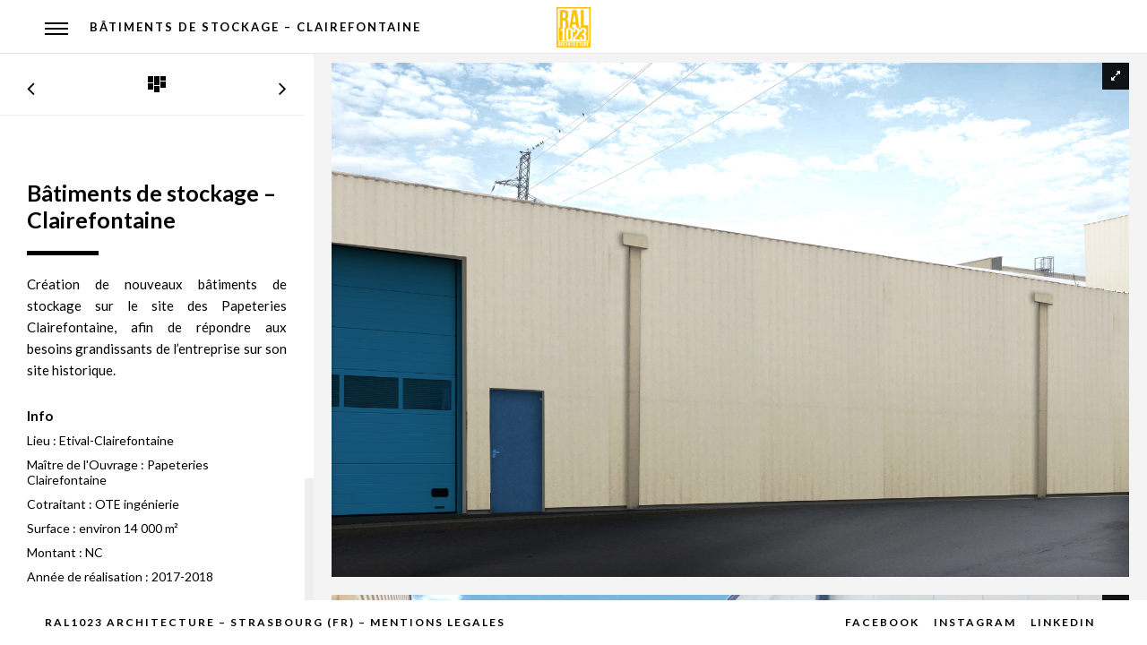

--- FILE ---
content_type: text/html; charset=UTF-8
request_url: https://ral1023-architecture.com/portfolio/clairefontaine-construction-de-batiments-neufs-de-stockage/
body_size: 7431
content:

<!DOCTYPE html>
<!--[if lte IE 6]> <html class="no-js ie  lt-ie10 lt-ie9 lt-ie8 lt-ie7 ancient oldie" lang="en-US"> <![endif]-->
<!--[if IE 7]>     <html class="no-js ie7 lt-ie10 lt-ie9 lt-ie8 oldie" lang="en-US"> <![endif]-->
<!--[if IE 8]>     <html class="no-js ie8 lt-ie10 lt-ie9 oldie" lang="en-US"> <![endif]-->
<!--[if IE 9]>     <html class="no-js ie9 lt-ie10 oldie" lang="en-US"> <![endif]-->
<!--[if gt IE 8]><!-->
<html class="no-js"  dir="ltr" lang="fr-FR"> <!--<![endif]-->

    <head>

        <meta charset="UTF-8">
         
	<meta name="robots" content="index, follow">
        
         <meta name="viewport" content="width=device-width, initial-scale=1.0, minimum-scale=1.0, maximum-scale=1.0, user-scalable=no">
           
        <link rel="shortcut icon" href="https://ral1023-architecture.com/wp-content/uploads/2019/06/RAL1023favicon.jpg" type="image/x-icon" />
				<meta name='robots' content='index, follow, max-image-preview:large, max-snippet:-1, max-video-preview:-1' />

	<!-- This site is optimized with the Yoast SEO plugin v22.2 - https://yoast.com/wordpress/plugins/seo/ -->
	<title>Bâtiments de stockage - Clairefontaine | RAL1023 Architecture</title>
	<link rel="canonical" href="https://ral1023-architecture.com/portfolio/clairefontaine-construction-de-batiments-neufs-de-stockage/" />
	<meta property="og:locale" content="fr_FR" />
	<meta property="og:type" content="article" />
	<meta property="og:title" content="Bâtiments de stockage - Clairefontaine | RAL1023 Architecture" />
	<meta property="og:description" content="Création de nouveaux bâtiments de stockage sur le site des Papeteries Clairefontaine, afin de répondre aux besoins grandissants de l&rsquo;entreprise sur son site historique." />
	<meta property="og:url" content="https://ral1023-architecture.com/portfolio/clairefontaine-construction-de-batiments-neufs-de-stockage/" />
	<meta property="og:site_name" content="RAL1023 Architecture" />
	<meta property="article:modified_time" content="2024-01-18T14:04:35+00:00" />
	<meta property="og:image" content="https://ral1023-architecture.com/wp-content/uploads/2016/09/IMGP1607.jpg" />
	<meta property="og:image:width" content="1024" />
	<meta property="og:image:height" content="599" />
	<meta property="og:image:type" content="image/jpeg" />
	<meta name="twitter:card" content="summary_large_image" />
	<meta name="twitter:label1" content="Durée de lecture estimée" />
	<meta name="twitter:data1" content="1 minute" />
	<script type="application/ld+json" class="yoast-schema-graph">{"@context":"https://schema.org","@graph":[{"@type":"WebPage","@id":"https://ral1023-architecture.com/portfolio/clairefontaine-construction-de-batiments-neufs-de-stockage/","url":"https://ral1023-architecture.com/portfolio/clairefontaine-construction-de-batiments-neufs-de-stockage/","name":"Bâtiments de stockage - Clairefontaine | RAL1023 Architecture","isPartOf":{"@id":"https://ral1023-architecture.com/#website"},"primaryImageOfPage":{"@id":"https://ral1023-architecture.com/portfolio/clairefontaine-construction-de-batiments-neufs-de-stockage/#primaryimage"},"image":{"@id":"https://ral1023-architecture.com/portfolio/clairefontaine-construction-de-batiments-neufs-de-stockage/#primaryimage"},"thumbnailUrl":"https://ral1023-architecture.com/wp-content/uploads/2016/09/IMGP1607.jpg","datePublished":"2018-02-23T13:52:01+00:00","dateModified":"2024-01-18T14:04:35+00:00","breadcrumb":{"@id":"https://ral1023-architecture.com/portfolio/clairefontaine-construction-de-batiments-neufs-de-stockage/#breadcrumb"},"inLanguage":"fr-FR","potentialAction":[{"@type":"ReadAction","target":["https://ral1023-architecture.com/portfolio/clairefontaine-construction-de-batiments-neufs-de-stockage/"]}]},{"@type":"ImageObject","inLanguage":"fr-FR","@id":"https://ral1023-architecture.com/portfolio/clairefontaine-construction-de-batiments-neufs-de-stockage/#primaryimage","url":"https://ral1023-architecture.com/wp-content/uploads/2016/09/IMGP1607.jpg","contentUrl":"https://ral1023-architecture.com/wp-content/uploads/2016/09/IMGP1607.jpg","width":1024,"height":599},{"@type":"BreadcrumbList","@id":"https://ral1023-architecture.com/portfolio/clairefontaine-construction-de-batiments-neufs-de-stockage/#breadcrumb","itemListElement":[{"@type":"ListItem","position":1,"name":"Accueil","item":"https://ral1023-architecture.com/"},{"@type":"ListItem","position":2,"name":"Bâtiments de stockage &#8211; Clairefontaine"}]},{"@type":"WebSite","@id":"https://ral1023-architecture.com/#website","url":"https://ral1023-architecture.com/","name":"RAL1023 Architecture","description":"RAL1023 Architecture","potentialAction":[{"@type":"SearchAction","target":{"@type":"EntryPoint","urlTemplate":"https://ral1023-architecture.com/?s={search_term_string}"},"query-input":"required name=search_term_string"}],"inLanguage":"fr-FR"}]}</script>
	<!-- / Yoast SEO plugin. -->


<link rel='dns-prefetch' href='//www.google.com' />
<link rel='dns-prefetch' href='//maps.google.com' />
<link rel='dns-prefetch' href='//fonts.googleapis.com' />
<link rel='preconnect' href='https://fonts.gstatic.com' crossorigin />
<link rel="alternate" type="application/rss+xml" title="RAL1023 Architecture &raquo; Flux" href="https://ral1023-architecture.com/feed/" />
<link rel="alternate" type="application/rss+xml" title="RAL1023 Architecture &raquo; Flux des commentaires" href="https://ral1023-architecture.com/comments/feed/" />
<link rel='stylesheet' id='wp-block-library-css' href='https://ral1023-architecture.com/wp-includes/css/dist/block-library/style.min.css?ver=a08ee65400189762393abfacf92548ef' type='text/css' media='all' />
<style id='classic-theme-styles-inline-css' type='text/css'>
/*! This file is auto-generated */
.wp-block-button__link{color:#fff;background-color:#32373c;border-radius:9999px;box-shadow:none;text-decoration:none;padding:calc(.667em + 2px) calc(1.333em + 2px);font-size:1.125em}.wp-block-file__button{background:#32373c;color:#fff;text-decoration:none}
</style>
<style id='global-styles-inline-css' type='text/css'>
body{--wp--preset--color--black: #000000;--wp--preset--color--cyan-bluish-gray: #abb8c3;--wp--preset--color--white: #ffffff;--wp--preset--color--pale-pink: #f78da7;--wp--preset--color--vivid-red: #cf2e2e;--wp--preset--color--luminous-vivid-orange: #ff6900;--wp--preset--color--luminous-vivid-amber: #fcb900;--wp--preset--color--light-green-cyan: #7bdcb5;--wp--preset--color--vivid-green-cyan: #00d084;--wp--preset--color--pale-cyan-blue: #8ed1fc;--wp--preset--color--vivid-cyan-blue: #0693e3;--wp--preset--color--vivid-purple: #9b51e0;--wp--preset--gradient--vivid-cyan-blue-to-vivid-purple: linear-gradient(135deg,rgba(6,147,227,1) 0%,rgb(155,81,224) 100%);--wp--preset--gradient--light-green-cyan-to-vivid-green-cyan: linear-gradient(135deg,rgb(122,220,180) 0%,rgb(0,208,130) 100%);--wp--preset--gradient--luminous-vivid-amber-to-luminous-vivid-orange: linear-gradient(135deg,rgba(252,185,0,1) 0%,rgba(255,105,0,1) 100%);--wp--preset--gradient--luminous-vivid-orange-to-vivid-red: linear-gradient(135deg,rgba(255,105,0,1) 0%,rgb(207,46,46) 100%);--wp--preset--gradient--very-light-gray-to-cyan-bluish-gray: linear-gradient(135deg,rgb(238,238,238) 0%,rgb(169,184,195) 100%);--wp--preset--gradient--cool-to-warm-spectrum: linear-gradient(135deg,rgb(74,234,220) 0%,rgb(151,120,209) 20%,rgb(207,42,186) 40%,rgb(238,44,130) 60%,rgb(251,105,98) 80%,rgb(254,248,76) 100%);--wp--preset--gradient--blush-light-purple: linear-gradient(135deg,rgb(255,206,236) 0%,rgb(152,150,240) 100%);--wp--preset--gradient--blush-bordeaux: linear-gradient(135deg,rgb(254,205,165) 0%,rgb(254,45,45) 50%,rgb(107,0,62) 100%);--wp--preset--gradient--luminous-dusk: linear-gradient(135deg,rgb(255,203,112) 0%,rgb(199,81,192) 50%,rgb(65,88,208) 100%);--wp--preset--gradient--pale-ocean: linear-gradient(135deg,rgb(255,245,203) 0%,rgb(182,227,212) 50%,rgb(51,167,181) 100%);--wp--preset--gradient--electric-grass: linear-gradient(135deg,rgb(202,248,128) 0%,rgb(113,206,126) 100%);--wp--preset--gradient--midnight: linear-gradient(135deg,rgb(2,3,129) 0%,rgb(40,116,252) 100%);--wp--preset--font-size--small: 13px;--wp--preset--font-size--medium: 20px;--wp--preset--font-size--large: 36px;--wp--preset--font-size--x-large: 42px;--wp--preset--spacing--20: 0.44rem;--wp--preset--spacing--30: 0.67rem;--wp--preset--spacing--40: 1rem;--wp--preset--spacing--50: 1.5rem;--wp--preset--spacing--60: 2.25rem;--wp--preset--spacing--70: 3.38rem;--wp--preset--spacing--80: 5.06rem;--wp--preset--shadow--natural: 6px 6px 9px rgba(0, 0, 0, 0.2);--wp--preset--shadow--deep: 12px 12px 50px rgba(0, 0, 0, 0.4);--wp--preset--shadow--sharp: 6px 6px 0px rgba(0, 0, 0, 0.2);--wp--preset--shadow--outlined: 6px 6px 0px -3px rgba(255, 255, 255, 1), 6px 6px rgba(0, 0, 0, 1);--wp--preset--shadow--crisp: 6px 6px 0px rgba(0, 0, 0, 1);}:where(.is-layout-flex){gap: 0.5em;}:where(.is-layout-grid){gap: 0.5em;}body .is-layout-flow > .alignleft{float: left;margin-inline-start: 0;margin-inline-end: 2em;}body .is-layout-flow > .alignright{float: right;margin-inline-start: 2em;margin-inline-end: 0;}body .is-layout-flow > .aligncenter{margin-left: auto !important;margin-right: auto !important;}body .is-layout-constrained > .alignleft{float: left;margin-inline-start: 0;margin-inline-end: 2em;}body .is-layout-constrained > .alignright{float: right;margin-inline-start: 2em;margin-inline-end: 0;}body .is-layout-constrained > .aligncenter{margin-left: auto !important;margin-right: auto !important;}body .is-layout-constrained > :where(:not(.alignleft):not(.alignright):not(.alignfull)){max-width: var(--wp--style--global--content-size);margin-left: auto !important;margin-right: auto !important;}body .is-layout-constrained > .alignwide{max-width: var(--wp--style--global--wide-size);}body .is-layout-flex{display: flex;}body .is-layout-flex{flex-wrap: wrap;align-items: center;}body .is-layout-flex > *{margin: 0;}body .is-layout-grid{display: grid;}body .is-layout-grid > *{margin: 0;}:where(.wp-block-columns.is-layout-flex){gap: 2em;}:where(.wp-block-columns.is-layout-grid){gap: 2em;}:where(.wp-block-post-template.is-layout-flex){gap: 1.25em;}:where(.wp-block-post-template.is-layout-grid){gap: 1.25em;}.has-black-color{color: var(--wp--preset--color--black) !important;}.has-cyan-bluish-gray-color{color: var(--wp--preset--color--cyan-bluish-gray) !important;}.has-white-color{color: var(--wp--preset--color--white) !important;}.has-pale-pink-color{color: var(--wp--preset--color--pale-pink) !important;}.has-vivid-red-color{color: var(--wp--preset--color--vivid-red) !important;}.has-luminous-vivid-orange-color{color: var(--wp--preset--color--luminous-vivid-orange) !important;}.has-luminous-vivid-amber-color{color: var(--wp--preset--color--luminous-vivid-amber) !important;}.has-light-green-cyan-color{color: var(--wp--preset--color--light-green-cyan) !important;}.has-vivid-green-cyan-color{color: var(--wp--preset--color--vivid-green-cyan) !important;}.has-pale-cyan-blue-color{color: var(--wp--preset--color--pale-cyan-blue) !important;}.has-vivid-cyan-blue-color{color: var(--wp--preset--color--vivid-cyan-blue) !important;}.has-vivid-purple-color{color: var(--wp--preset--color--vivid-purple) !important;}.has-black-background-color{background-color: var(--wp--preset--color--black) !important;}.has-cyan-bluish-gray-background-color{background-color: var(--wp--preset--color--cyan-bluish-gray) !important;}.has-white-background-color{background-color: var(--wp--preset--color--white) !important;}.has-pale-pink-background-color{background-color: var(--wp--preset--color--pale-pink) !important;}.has-vivid-red-background-color{background-color: var(--wp--preset--color--vivid-red) !important;}.has-luminous-vivid-orange-background-color{background-color: var(--wp--preset--color--luminous-vivid-orange) !important;}.has-luminous-vivid-amber-background-color{background-color: var(--wp--preset--color--luminous-vivid-amber) !important;}.has-light-green-cyan-background-color{background-color: var(--wp--preset--color--light-green-cyan) !important;}.has-vivid-green-cyan-background-color{background-color: var(--wp--preset--color--vivid-green-cyan) !important;}.has-pale-cyan-blue-background-color{background-color: var(--wp--preset--color--pale-cyan-blue) !important;}.has-vivid-cyan-blue-background-color{background-color: var(--wp--preset--color--vivid-cyan-blue) !important;}.has-vivid-purple-background-color{background-color: var(--wp--preset--color--vivid-purple) !important;}.has-black-border-color{border-color: var(--wp--preset--color--black) !important;}.has-cyan-bluish-gray-border-color{border-color: var(--wp--preset--color--cyan-bluish-gray) !important;}.has-white-border-color{border-color: var(--wp--preset--color--white) !important;}.has-pale-pink-border-color{border-color: var(--wp--preset--color--pale-pink) !important;}.has-vivid-red-border-color{border-color: var(--wp--preset--color--vivid-red) !important;}.has-luminous-vivid-orange-border-color{border-color: var(--wp--preset--color--luminous-vivid-orange) !important;}.has-luminous-vivid-amber-border-color{border-color: var(--wp--preset--color--luminous-vivid-amber) !important;}.has-light-green-cyan-border-color{border-color: var(--wp--preset--color--light-green-cyan) !important;}.has-vivid-green-cyan-border-color{border-color: var(--wp--preset--color--vivid-green-cyan) !important;}.has-pale-cyan-blue-border-color{border-color: var(--wp--preset--color--pale-cyan-blue) !important;}.has-vivid-cyan-blue-border-color{border-color: var(--wp--preset--color--vivid-cyan-blue) !important;}.has-vivid-purple-border-color{border-color: var(--wp--preset--color--vivid-purple) !important;}.has-vivid-cyan-blue-to-vivid-purple-gradient-background{background: var(--wp--preset--gradient--vivid-cyan-blue-to-vivid-purple) !important;}.has-light-green-cyan-to-vivid-green-cyan-gradient-background{background: var(--wp--preset--gradient--light-green-cyan-to-vivid-green-cyan) !important;}.has-luminous-vivid-amber-to-luminous-vivid-orange-gradient-background{background: var(--wp--preset--gradient--luminous-vivid-amber-to-luminous-vivid-orange) !important;}.has-luminous-vivid-orange-to-vivid-red-gradient-background{background: var(--wp--preset--gradient--luminous-vivid-orange-to-vivid-red) !important;}.has-very-light-gray-to-cyan-bluish-gray-gradient-background{background: var(--wp--preset--gradient--very-light-gray-to-cyan-bluish-gray) !important;}.has-cool-to-warm-spectrum-gradient-background{background: var(--wp--preset--gradient--cool-to-warm-spectrum) !important;}.has-blush-light-purple-gradient-background{background: var(--wp--preset--gradient--blush-light-purple) !important;}.has-blush-bordeaux-gradient-background{background: var(--wp--preset--gradient--blush-bordeaux) !important;}.has-luminous-dusk-gradient-background{background: var(--wp--preset--gradient--luminous-dusk) !important;}.has-pale-ocean-gradient-background{background: var(--wp--preset--gradient--pale-ocean) !important;}.has-electric-grass-gradient-background{background: var(--wp--preset--gradient--electric-grass) !important;}.has-midnight-gradient-background{background: var(--wp--preset--gradient--midnight) !important;}.has-small-font-size{font-size: var(--wp--preset--font-size--small) !important;}.has-medium-font-size{font-size: var(--wp--preset--font-size--medium) !important;}.has-large-font-size{font-size: var(--wp--preset--font-size--large) !important;}.has-x-large-font-size{font-size: var(--wp--preset--font-size--x-large) !important;}
.wp-block-navigation a:where(:not(.wp-element-button)){color: inherit;}
:where(.wp-block-post-template.is-layout-flex){gap: 1.25em;}:where(.wp-block-post-template.is-layout-grid){gap: 1.25em;}
:where(.wp-block-columns.is-layout-flex){gap: 2em;}:where(.wp-block-columns.is-layout-grid){gap: 2em;}
.wp-block-pullquote{font-size: 1.5em;line-height: 1.6;}
</style>
<link rel='stylesheet' id='redux-extendify-styles-css' href='https://ral1023-architecture.com/wp-content/plugins/redux-framework/redux-core/assets/css/extendify-utilities.css?ver=4.4.13' type='text/css' media='all' />
<link rel='stylesheet' id='contact-form-7-css' href='https://ral1023-architecture.com/wp-content/plugins/contact-form-7/includes/css/styles.css?ver=5.3' type='text/css' media='all' />
<link rel='stylesheet' id='osm-map-css-css' href='https://ral1023-architecture.com/wp-content/plugins/osm/css/osm_map.css?ver=a08ee65400189762393abfacf92548ef' type='text/css' media='all' />
<link rel='stylesheet' id='osm-ol3-css-css' href='https://ral1023-architecture.com/wp-content/plugins/osm/js/OL/7.1.0/ol.css?ver=a08ee65400189762393abfacf92548ef' type='text/css' media='all' />
<link rel='stylesheet' id='osm-ol3-ext-css-css' href='https://ral1023-architecture.com/wp-content/plugins/osm/css/osm_map_v3.css?ver=a08ee65400189762393abfacf92548ef' type='text/css' media='all' />
<link rel='stylesheet' id='dogma-custom-style-css' href='https://ral1023-architecture.com/wp-content/themes/DogmaWP-child/style.css?ver=a08ee65400189762393abfacf92548ef' type='text/css' media='all' />
<link rel='stylesheet' id='main-css' href='https://ral1023-architecture.com/wp-content/themes/DogmaWP/style.css?ver=a08ee65400189762393abfacf92548ef' type='text/css' media='all' />
<link rel='stylesheet' id='reset-css' href='https://ral1023-architecture.com/wp-content/themes/DogmaWP/includes/css/reset.css?ver=a08ee65400189762393abfacf92548ef' type='text/css' media='all' />
<link rel='stylesheet' id='plugins-css' href='https://ral1023-architecture.com/wp-content/themes/DogmaWP/includes/css/plugins.css?ver=a08ee65400189762393abfacf92548ef' type='text/css' media='all' />
<link rel='stylesheet' id='style-css' href='https://ral1023-architecture.com/wp-content/themes/DogmaWP/includes/css/style.css?ver=a08ee65400189762393abfacf92548ef' type='text/css' media='all' />
<link rel='stylesheet' id='yourstyle-css' href='https://ral1023-architecture.com/wp-content/themes/DogmaWP/includes/css/yourstyle.css?ver=a08ee65400189762393abfacf92548ef' type='text/css' media='all' />
<!--[if lt IE 9]>
<link rel='stylesheet' id='vc_lte_ie9-css' href='https://ral1023-architecture.com/wp-content/plugins/js_composer/assets/css/vc_lte_ie9.min.css?ver=6.0.3' type='text/css' media='screen' />
<![endif]-->
<link rel="preload" as="style" href="https://fonts.googleapis.com/css?family=Lato:400,700&#038;display=swap&#038;ver=1739895028" /><link rel="stylesheet" href="https://fonts.googleapis.com/css?family=Lato:400,700&#038;display=swap&#038;ver=1739895028" media="print" onload="this.media='all'"><noscript><link rel="stylesheet" href="https://fonts.googleapis.com/css?family=Lato:400,700&#038;display=swap&#038;ver=1739895028" /></noscript><script type="text/javascript" src="https://ral1023-architecture.com/wp-includes/js/jquery/jquery.min.js?ver=3.7.1" id="jquery-core-js"></script>
<script type="text/javascript" src="https://ral1023-architecture.com/wp-includes/js/jquery/jquery-migrate.min.js?ver=3.4.1" id="jquery-migrate-js"></script>
<script type="text/javascript" src="https://ral1023-architecture.com/wp-content/plugins/osm/js/OL/2.13.1/OpenLayers.js?ver=a08ee65400189762393abfacf92548ef" id="osm-ol-library-js"></script>
<script type="text/javascript" src="https://ral1023-architecture.com/wp-content/plugins/osm/js/OSM/openlayers/OpenStreetMap.js?ver=a08ee65400189762393abfacf92548ef" id="osm-osm-library-js"></script>
<script type="text/javascript" src="https://ral1023-architecture.com/wp-content/plugins/osm/js/OSeaM/harbours.js?ver=a08ee65400189762393abfacf92548ef" id="osm-harbours-library-js"></script>
<script type="text/javascript" src="https://ral1023-architecture.com/wp-content/plugins/osm/js/OSeaM/map_utils.js?ver=a08ee65400189762393abfacf92548ef" id="osm-map-utils-library-js"></script>
<script type="text/javascript" src="https://ral1023-architecture.com/wp-content/plugins/osm/js/OSeaM/utilities.js?ver=a08ee65400189762393abfacf92548ef" id="osm-utilities-library-js"></script>
<script type="text/javascript" src="https://ral1023-architecture.com/wp-content/plugins/osm/js/osm-plugin-lib.js?ver=a08ee65400189762393abfacf92548ef" id="OsmScript-js"></script>
<script type="text/javascript" src="https://ral1023-architecture.com/wp-content/plugins/osm/js/polyfill/v2/polyfill.min.js?features=requestAnimationFrame%2CElement.prototype.classList%2CURL&amp;ver=a08ee65400189762393abfacf92548ef" id="osm-polyfill-js"></script>
<script type="text/javascript" src="https://ral1023-architecture.com/wp-content/plugins/osm/js/OL/7.1.0/ol.js?ver=a08ee65400189762393abfacf92548ef" id="osm-ol3-library-js"></script>
<script type="text/javascript" src="https://ral1023-architecture.com/wp-content/plugins/osm/js/osm-v3-plugin-lib.js?ver=a08ee65400189762393abfacf92548ef" id="osm-ol3-ext-library-js"></script>
<script type="text/javascript" src="https://ral1023-architecture.com/wp-content/plugins/osm/js/osm-metabox-events.js?ver=a08ee65400189762393abfacf92548ef" id="osm-ol3-metabox-events-js"></script>
<script type="text/javascript" src="https://ral1023-architecture.com/wp-content/plugins/osm/js/osm-startup-lib.js?ver=a08ee65400189762393abfacf92548ef" id="osm-map-startup-js"></script>
<link rel="https://api.w.org/" href="https://ral1023-architecture.com/wp-json/" /><link rel='shortlink' href='https://ral1023-architecture.com/?p=1697' />
<link rel="alternate" type="application/json+oembed" href="https://ral1023-architecture.com/wp-json/oembed/1.0/embed?url=https%3A%2F%2Fral1023-architecture.com%2Fportfolio%2Fclairefontaine-construction-de-batiments-neufs-de-stockage%2F" />
<link rel="alternate" type="text/xml+oembed" href="https://ral1023-architecture.com/wp-json/oembed/1.0/embed?url=https%3A%2F%2Fral1023-architecture.com%2Fportfolio%2Fclairefontaine-construction-de-batiments-neufs-de-stockage%2F&#038;format=xml" />
<meta name="generator" content="Redux 4.4.13" /><script type="text/javascript"> 

/**  all layers have to be in this global array - in further process each map will have something like vectorM[map_ol3js_n][layer_n] */
var vectorM = [[]];


/** put translations from PHP/mo to JavaScript */
var translations = [];

/** global GET-Parameters */
var HTTP_GET_VARS = [];

</script><!-- OSM plugin V6.1.9: did not add geo meta tags. --> 
<style type="text/css">.recentcomments a{display:inline !important;padding:0 !important;margin:0 !important;}</style><meta name="generator" content="Powered by WPBakery Page Builder - drag and drop page builder for WordPress."/>
<style id="wr_wp-dynamic-css" title="dynamic-css" class="redux-options-output">.logo-holder img{height:45px;}h1{font-family:Lato;font-weight:400;font-style:normal;}h2, .sinnle-post h2{font-family:Lato;font-weight:normal;font-style:normal;}h3, .blog-text h3, .comment-form-holder h3, .comments-holder h3, .project-details h3, .blog-text h3 a, .comment-form-holder h3 a, .comments-holder h3 a, .project-details h3 a, .enter-wrap h3, .fixed-info-container h3, .fw-info-container h3{font-family:Lato;font-weight:700;font-style:normal;}h4, .fw-info-container h4, .fixed-info-container h4, .services-box-info h4{font-family:Lato;font-weight:400;font-style:normal;}h5{font-family:Lato;font-weight:normal;font-style:normal;}h6{font-family:Lato;font-weight:normal;font-style:normal;}p{font-family:Lato;font-weight:normal;font-style:normal;}a, .footer-social li a span, .blog-title a, .btn{font-family:Lato;font-weight:normal;font-style:normal;}span, .show-share span{font-family:Lato;font-weight:normal;font-style:normal;}input, #contact-form input[type="text"], #contact-form textarea, #comment-form input[type="text"], #comment-form textarea, #contact-form input[type="email"]{font-family:Lato;font-weight:normal;font-style:normal;}ul li, .project-details li, .services-box-info ul li{font-family:Lato;font-weight:normal;font-style:normal;}.nav-inner nav li a, .nav-inner nav li ul li a{font-family:Lato;font-weight:normal;font-style:normal;}.nav-inner nav li ul li a:hover, .nav-inner nav li a:hover{font-family:Lato;font-weight:normal;font-style:normal;}footer p, footer p a{font-family:Lato;font-weight:700;font-style:normal;}</style><noscript><style> .wpb_animate_when_almost_visible { opacity: 1; }</style></noscript></head>
<body class="portfolio-template-default single single-portfolio postid-1697 wpb-js-composer js-comp-ver-6.0.3 vc_responsive">
<div class="loader">
            <div class="tm-loader">
                <div id="circle"></div>
            </div>
        </div>
        <!--================= main start ================-->
        <div id="main">
            <!--=============== header ===============-->
            <header>
                <!-- Nav button-->
                <div class="nav-button">
                    <span  class="nos"></span>
                    <span class="ncs"></span>
                    <span class="nbs"></span>
                </div>
                <!-- Nav button end -->
                <!-- Logo--> 
                <div class="logo-holder">
                    <a href="https://ral1023-architecture.com/" class="ajax"><img src="https://ral1023-architecture.com/wp-content/uploads/2019/06/RAL1023.jpg" alt=""></a>
                </div>
                <!-- Logo  end--> 
                <!-- Header  title --> 
                <div class="header-title">
                    <h2><a class="ajax" href="#"></a></h2>
                </div>
                <!-- Header  title  end-->
									
				                		
            </header>
            <!-- Header   end-->
            <!--=============== wrapper ===============-->	
            <div id="wrapper"> 
		
		 
          <!--=============== content-holder ===============-->
                <div class="content-holder elem scale-bg2 transition3">
                    <!-- Page title -->
                    <div class="dynamic-title">Bâtiments de stockage &#8211; Clairefontaine</div>
                    <!-- Page title  end--> 
                     
 <!--  Navigation --> 
                    <div class="nav-overlay"></div>
                    <div class="nav-inner isDown">
                        <nav>
                            <ul class="wr-menu">
                                <li id="menu-item-504" class="menu-item menu-item-type-post_type menu-item-object-page menu-item-home menu-item-504"><a href="https://ral1023-architecture.com/">Home</a></li>
<li id="menu-item-409" class="menu-item menu-item-type-post_type menu-item-object-page menu-item-409"><a href="https://ral1023-architecture.com/agence-ral-1023-architecture/">Agence</a></li>
<li id="menu-item-505" class="menu-item menu-item-type-post_type menu-item-object-page menu-item-505"><a href="https://ral1023-architecture.com/portfolio/">Portfolio</a></li>
<li id="menu-item-444" class="menu-item menu-item-type-post_type menu-item-object-page menu-item-444"><a href="https://ral1023-architecture.com/contact/">Contact</a></li>
<li id="menu-item-449" class="menu-item menu-item-type-post_type menu-item-object-page menu-item-449"><a href="https://ral1023-architecture.com/blog/">Blog</a></li>
                            </ul>
                        </nav>
                    </div>
                    <!--  Navigation end -->                     <!--  Content -->
                    <div class="content">
                        <!--  fixed-info-container  --> 
                        <div class="fixed-info-container">
                            <!--  content-nav --> 
                            <div class="content-nav">
                                <ul>
								 								                                     <li><a href="https://ral1023-architecture.com/portfolio/construction-dun-immeuble-de-10-logements-a-strasbourg/" class="ajax ln"><i class="fa fa fa-angle-left"></i></a></li>
								                                    								<li>
                                        <div class="list">
                                            <a href="https://ral1023-architecture.com/" class="ajax">							
                                            <span>
                                            <i class="b1 c1"></i><i class="b1 c2"></i><i class="b1 c3"></i>
                                            <i class="b2 c1"></i><i class="b2 c2"></i><i class="b2 c3"></i>
                                            <i class="b3 c1"></i><i class="b3 c2"></i><i class="b3 c3"></i>
                                            </span></a>
                                        </div>
                                    </li>
																										
                                    <li><a href="https://ral1023-architecture.com/portfolio/construction-dune-veranda-de-style-19eme-siecle/" class="ajax rn"><i class="fa fa fa-angle-right"></i></a></li>
								                                </ul>
                            </div>
                            <!--  content-nav end-->  							
                            <h3>Bâtiments de stockage &#8211; Clairefontaine</h3>
                            <div class="separator"></div>
                            <div class="clearfix"></div>
							                            <div class="page" title="Page 1">
<div></div>
<div class="layoutArea">
<p style="text-align: justify;">Création de nouveaux bâtiments de stockage sur le site des Papeteries Clairefontaine, afin de répondre aux besoins grandissants de l&rsquo;entreprise sur son site historique.</p>
<div class="column"></div>
</div>
</div>
							                            <h4>Info</h4>
                            <ul class="project-details">
                               
                                <li><span>Lieu :</span> Etival-Clairefontaine</li><li><span>Maître de l'Ouvrage :</span> Papeteries Clairefontaine</li><li><span>Cotraitant :</span> OTE ingénierie</li><li><span>Surface :</span> environ 14 000 m²</li><li><span>Montant :</span> NC</li><li><span>Année de réalisation :</span> 2017-2018</li>                            </ul> 
														<a class=" btn anim-button trans-btn transition fl-l ajax" href="https://ral1023-architecture.com/portfolio/">
								<span>voir tous les projets</span>
								<i class="fa fa-eye"></i>
							</a>
                        </div>
                        <!--  fixed-info-container  end--> 
                        <!--  resize-carousel-holder  --> 
                        <div class="resize-carousel-holder vis-info">
						<!-- gallery Item-->
                                
                            <div class='scroll-box'>
                                <div class='scroll-box-item'>
                                    <div class='zoomimage'><img src='https://ral1023-architecture.com/wp-content/uploads/2018/02/PERS-EGLANTINE-2.jpg' class='intense' alt=''><i class='fa fa-expand'></i></div>
                                    <img  src='https://ral1023-architecture.com/wp-content/uploads/2018/02/PERS-EGLANTINE-2.jpg' class='respimg'   alt=''> 
                                    
                                </div>
                            </div>
                            
                                <!-- gallery item end-->
							   <!-- gallery Item-->
                                
                            <div class='scroll-box'>
                                <div class='scroll-box-item'>
                                    <div class='zoomimage'><img src='https://ral1023-architecture.com/wp-content/uploads/2018/02/PERS-ABRICOT.jpg' class='intense' alt=''><i class='fa fa-expand'></i></div>
                                    <img  src='https://ral1023-architecture.com/wp-content/uploads/2018/02/PERS-ABRICOT.jpg' class='respimg'   alt=''> 
                                    
                                </div>
                            </div>
                            
                                <!-- gallery item end-->
							   <!-- gallery Item-->
                                
                            <div class='scroll-box'>
                                <div class='scroll-box-item'>
                                    <div class='zoomimage'><img src='https://ral1023-architecture.com/wp-content/uploads/2018/02/PERS-ESC-2.jpg' class='intense' alt=''><i class='fa fa-expand'></i></div>
                                    <img  src='https://ral1023-architecture.com/wp-content/uploads/2018/02/PERS-ESC-2.jpg' class='respimg'   alt=''> 
                                    
                                </div>
                            </div>
                            
                                <!-- gallery item end-->
							   <!-- gallery Item-->
                                
                            <div class='scroll-box'>
                                <div class='scroll-box-item'>
                                    <div class='zoomimage'><img src='https://ral1023-architecture.com/wp-content/uploads/2018/02/05c-PC-05-FACADES-BAT-EGLANTINE.jpg' class='intense' alt=''><i class='fa fa-expand'></i></div>
                                    <img  src='https://ral1023-architecture.com/wp-content/uploads/2018/02/05c-PC-05-FACADES-BAT-EGLANTINE.jpg' class='respimg'   alt=''> 
                                    
                                </div>
                            </div>
                            
                                <!-- gallery item end-->
							                               
                            
                            
                                                                                 
                        </div>
                        <!--  resize-carousel-holder  --> 
                    </div>
                    <!--  Content  end --> 
                    
 
				                </div>
                <!-- Content holder  end -->		 
 
</div>
            <!-- wrapper end -->
            <!--=============== footer ===============-->
            <footer>
                <div class="policy-box">
                    <p>RAL1023 ARCHITECTURE – STRASBOURG (FR) – <a href="https://ral1023-architecture.com/mentions-legales/">MENTIONS LEGALES</a></p>
                </div>
                <div class="footer-social">
                    <ul>
						                        <li><a href="https://www.facebook.com/profile.php?id=100065591255290" target="_blank" ><i class="fa fa-facebook"></i><span>facebook</span></a></li>
																		                        <li><a href="https://instagram.com/ral1023architecture?igshid=YmMyMTA2M2Y=" target="_blank" ><i class="fa fa-instagram"></i><span>instagram</span></a></li>
																														                        <li><a href="https://www.linkedin.com/company/17906888/admin/" target="_blank" ><i class="fa fa-linkedin"></i><span>linkedin</span></a></li>
																		
																								
												
                    </ul>
                </div>
            </footer>
            <!-- footer end -->
        </div>
        <!-- Main end -->
		
		<script>
			(function(i,s,o,g,r,a,m){i['GoogleAnalyticsObject']=r;i[r]=i[r]||function(){
			(i[r].q=i[r].q||[]).push(arguments)},i[r].l=1*new Date();a=s.createElement(o),
			m=s.getElementsByTagName(o)[0];a.async=1;a.src=g;m.parentNode.insertBefore(a,m)
			})(window,document,'script','//www.google-analytics.com/analytics.js','ga');

			ga('create', 'UA-75483428-1', 'auto');
			ga('send', 'pageview');
		</script>
<script type="text/javascript" src="https://www.google.com/recaptcha/api.js?onload=recaptchaCallback&amp;sitekey=6Lf7mxwTAAAAAGGchmVUkByfDiky8LFZ7pN22jaB&amp;render=explicit&amp;ver=2.0" id="custom-google-recaptcha-js"></script>
<script type="text/javascript" src="https://ral1023-architecture.com/wp-content/themes/DogmaWP/includes/js/plugins.js?ver=1.0" id="dg-plugin-js"></script>
<script type="text/javascript" src="https://ral1023-architecture.com/wp-content/themes/DogmaWP/includes/js/core.js?ver=1.0" id="dg-core-js"></script>
<script type="text/javascript" src="https://ral1023-architecture.com/wp-content/themes/DogmaWP/includes/js/scripts.js?ver=1.0" id="dg-scripts-js"></script>
<script type="text/javascript" src="https://ral1023-architecture.com/wp-content/themes/DogmaWP-child/includes/js/custom.js?ver=a08ee65400189762393abfacf92548ef" id="dagoma-custom-js"></script>
<script type="text/javascript" id="contact-form-7-js-extra">
/* <![CDATA[ */
var wpcf7 = {"apiSettings":{"root":"https:\/\/ral1023-architecture.com\/wp-json\/contact-form-7\/v1","namespace":"contact-form-7\/v1"}};
/* ]]> */
</script>
<script type="text/javascript" src="https://ral1023-architecture.com/wp-content/plugins/contact-form-7/includes/js/scripts.js?ver=5.3" id="contact-form-7-js"></script>
<script type="text/javascript" src="https://maps.google.com/maps/api/js?ver=1.0" id="googlemap-js"></script>
<script type="text/javascript" id="dg-map-js-extra">
/* <![CDATA[ */
var object_name1 = {"some_string1":"48.60923542252609","a_value":"30"};
var object_name2 = {"some_string2":"7.729348571334468","a_value":"30"};
var object_name3 = {"some_string3":{"url":"https:\/\/ral1023-architecture.com\/wp-content\/uploads\/2024\/11\/RAL1023marker.jpg","id":"2944","height":"101","width":"83","thumbnail":"https:\/\/ral1023-architecture.com\/wp-content\/uploads\/2024\/11\/RAL1023marker.jpg"},"a_value":"30"};
var object_name4 = {"some_string4":"","a_value":"30"};
/* ]]> */
</script>
<script type="text/javascript" src="https://ral1023-architecture.com/wp-content/themes/DogmaWP/includes/js/map.js?ver=1.0" id="dg-map-js"></script>
 
 <style type="text/css" class="dresscode-custom-dynamic-css">

  </style>
 
 
 </body>
</html> 

--- FILE ---
content_type: text/css
request_url: https://ral1023-architecture.com/wp-content/themes/DogmaWP-child/style.css?ver=a08ee65400189762393abfacf92548ef
body_size: 1614
content:
/*
Theme Name: DogmaWP-child
Template: DogmaWP
Theme URI: http://themeforest.net/themes/astoria
Description: The 2013 theme for WordPress takes us back to the blog, featuring a full range of post formats, each displayed beautifully in their own unique way. Design details abound, starting with a vibrant color scheme and matching header images, beautiful typography and icons, and a flexible layout that looks great on any device, big or small.
Version: 1.0
Author: webRedox WordPress team
Author URI: http://www.webredox.net

License:
License URI:
Tags: two-columns, fluid-layout, custom-background, custom-colors, featured-images, theme-options
*/

body { 
	font-size:100%;
}

/******************************************
		custom style
******************************************/
.gallery-filter.active {
	color: #ccc !important;
}
.header-title {
	top: 0 !important;
	line-height: unset !important;
	display: table;
	height: 60px;
	max-width: 30%;
}
.header-title h2 {
	display: table-cell !important;
	vertical-align: middle;
}
.dec-text {
	font-family: 'Lato' !important;
}
.wh-info-box {
	padding: 3%;
}
.btn.btn-agence {
	padding-right: 10px;
	padding-left: 10px;
}
.hidden {
	display: none;
}

@media screen and (max-width:1037px) {
	.fixed-column {
		padding: 0 !important;
	}
	.wrapper-inner .align-content {
		padding: 60px 0 !important;
	}
	.wrapper-inner .align-content section {
		padding-bottom: 20px !important;
	}
}

.wrapper-inner .align-content section p a {
	text-decoration: underline;
}
.wrapper-inner .align-content section p strong {
	font-weight: 700;
}

.sinnle-post .page-title {
	padding: 0 70px;
}
.page-text {
	margin-top: 20px !important;
}
.page-text p a {
	text-decoration: underline;
}
.page-text p strong {
	font-weight: 700;
}

/******************************************
		override style
******************************************/
.dec-text,
.wh-info-box a,
#contact-form input,
#contact-form select,
.blog-title li {
	font-family: 'Lato' !important;
}

.nav-inner nav li a, 
.nav-inner nav li ul li a,
.header-title h2 a {
	font-weight: 800 !important;
}

.header-title h2:hover,
.nav-inner nav li ul li a:hover,
.enter-wrap h4:hover,
.contact-list li a:hover,
.show-share span:hover,
.share-icon:hover,
.footer-social li a span:hover,
.grid-item h3:hover {
	text-decoration: underline !important;
}
.wh-info-box a:hover {
	text-decoration: none !important;
	color: #FFCB08 !important;
}
.wh-info-box:before {
	background: rgba(255,255,255,0.9) !important;
}
.wh-info-box a {
	font-weight: 800 !important;
}

.contact-form-holder {
	overflow: auto !important;
}
#contact-form {
	padding-bottom: 60px;
}
#contact-form p {
	font-size: 14px;
}
#contact-form input[type="tel"],
#contact-form select {
	background: rgba(0, 0, 0, 0) none repeat scroll 0 0;
	-moz-border-bottom-colors: none;
    -moz-border-left-colors: none;
    -moz-border-right-colors: none;
    -moz-border-top-colors: none;
    border-color: #000;
    border-image: none;
    border-radius: 0;
    border-style: none none solid;
    border-width: 0 0 1px;
    color: #000;
    float: left;
    font-size: 14px;
    height: 50px;
    margin-bottom: 20px;
    padding: 0 8px;
    position: relative;
    width: 100%;
    z-index: 20;
}
#contact-form input[type="submit"] {
	color: #000;
    float: left;
    font-size: 14px;
	text-align: left;
    height: 50px;
    margin-bottom: 20px;
    padding: 0;
    position: relative;
    width: 100%;
	z-index: 20;
	margin-bottom: 0;
}
#contact-form option {	
	padding: 19px 8px;
}
#contact-form .wpcf7-form-control-wrap {
	clear: both;
}

.blog-title li {
	font-weight: bold;
}

.align-content {
	padding-bottom: 60px !important;
}

.policy-box  {
	font-size: 1em !important;
}
.policy-box p, 
.policy-box a {
	font-weight: 800 !important;
}
.footer-social li a span {
	font-size: 1em !important;
	font-weight: 800 !important;
}

.fixed-info-container h4 {
	font-weight: 700 !important;
}

.blog-text h3 a {
	font-weight: 700 !important;
}

.sinnle-post .blog-text {
	padding-bottom: 50px !important;
}

/******************************************
		custom owl carousel
******************************************/
.content-slider-wrapper .bg{
	background-attachment: scroll;
    background-origin: content-box;
    background-position: center center;
    background-repeat: repeat;
    background-size: cover;
    height: 100%;
    left: 0;
    position: absolute;
    top: 0;
    width: 100%;
	height: 100%;
}
.content-slider-wrapper {
	height: 100%;
}
.content-slider-wrapper .owl-stage-outer {
	height: 100%;
}
.content-slider-wrapper .owl-stage-outer .owl-stage {
	height: 100%;
}
.content-slider-wrapper .owl-stage-outer .owl-stage .owl-item {
	height: 100%;
}
.content-slider-wrapper .owl-stage-outer .owl-stage .owl-item .item {
	height: 100%;
}

.column {
	width: 50%;
	position: relative;
	float: left;
	height: 100%;
}

@media screen and (max-width:769px) {
	.column {
		width: 100%;
	}
	.content-slider-wrapper .owl-stage-outer {
		overflow-y: auto !important;
	}
	.blog-text {
		padding-left: 1em !important;
		padding-right: 1em !important;
	}
	.sinnle-post .blog-text p img {
		height: auto !important;
	}
}

.content-slider-wrapper .customNavigation .prev-slide,
.content-slider-wrapper .customNavigation .next-slide {
	background: #000 none repeat scroll 0 0;
    color: #fff;
    cursor: pointer;
    font-size: 19px;
    height: 40px;
    line-height: 40px;
    margin-top: -20px;
    position: absolute;
    top: 50%;
    width: 40px;
    z-index: 20;
}

.content-slider-wrapper .customNavigation .next-slide {
	right: 30px;
}
.content-slider-wrapper .customNavigation .prev-slide {
	left: 30px;
}

--- FILE ---
content_type: text/css
request_url: https://ral1023-architecture.com/wp-content/themes/DogmaWP/style.css?ver=a08ee65400189762393abfacf92548ef
body_size: 476
content:
/*Theme Name: DogmaWP
Theme URI: http://themeforest.net/themes/astoria
Description: The 2013 theme for WordPress takes us back to the blog, featuring a full range of post formats, each displayed beautifully in their own unique way. Design details abound, starting with a vibrant color scheme and matching header images, beautiful typography and icons, and a flexible layout that looks great on any device, big or small.
Version: 1.0
Author: webRedox WordPress team
Author URI: http://www.webredox.net

License:
License URI:
Tags: two-columns, fluid-layout, custom-background, custom-colors, featured-images, theme-options
*/

.wp-caption{}
.wp-caption-text{}
.sticky{}
.gallery-caption{}
.bypostauthor{}
.alignright{}
.alignleft{}
.aligncenter{}



.alignleft,
img.alignleft {
    float: left;
    margin-right: 20px;
    margin-bottom: 20px;
}
.alignright,
img.alignright {
    display: block;
    float: right;
    margin-left: 20px;
    margin-bottom: 20px;
}
.aligncenter,
img.aligncenter {
    margin-left: auto;
    margin-right: auto;
    display: block;
    clear: both;
    margin-bottom: 20px;
}
.screen-reader-text {
	
}

.screen-reader-text:focus {
	
}


--- FILE ---
content_type: text/css
request_url: https://ral1023-architecture.com/wp-content/themes/DogmaWP/includes/css/style.css?ver=a08ee65400189762393abfacf92548ef
body_size: 8181
content:
@charset "utf-8";
/*======================================

 [ -Main Stylesheet-
  Theme: Dogma
  Version: 1.0
  Last change: 20/11/2015 ]
  	+++Fonts +++
	++++General Styles++++
	++++Typography ++++
	++++Page preload ++++
	++++Content Styles ++++
	++++Header ++++
	++++Navigation ++++
	++++Home pages ++++
	++++Services ++++
	++++Contact ++++
	++++Share ++++
	++++Footer ++++
	++++Portfolio+++++
	++++ Links ++++
	++++Blog ++++
	++++404 ++++
	++++Media ++++

*/
/*-------------Import fonts ---------------------------------------*/
@font-face {
	font-family:'FuturaPT-Book';
	src: url('../fonts/FuturaPT-Book_gdi.eot');
	src: url('../fonts/FuturaPT-Book_gdi.eot?#iefix') format('embedded-opentype'),
		url('../fonts/FuturaPT-Book_gdi.woff') format('woff'),
		url('../fonts/FuturaPT-Book_gdi.ttf') format('truetype'),
		url('../fonts/FuturaPT-Book_gdi.svg#FuturaPT-Book') format('svg');
}
@font-face {
	font-family:'futurastd-bold';
	src: url('../fonts/futurastd-bold.eot');
	src: url('../fonts/futurastd-bold.eot?#iefix') format('embedded-opentype'),
		url('../fonts/futurastd-bold.woff') format('woff'),
		url('../fonts/futurastd-bold.ttf') format('truetype'),
		url('../fonts/futurastd-bold.svg#FuturaPT-Book') format('svg');
}
/*-------------General Style---------------------------------------*/
html{
	overflow-x:hidden !important;
	height:100%;
}
body{
	margin: 0;
	padding: 0;
	font-family: 'FuturaPT-Book';
	font-weight: 400;
	font-size: 12px;
	color: #000;
	background:#f4f4f4;
	height:100%;
	text-align:center;
}
@-o-viewport {width: device-width;}
@-ms-viewport {width: device-width;}
@viewport {width: device-width;}
/*--------------Typography--------------------------------------*/
h1 {
	font-size: 4.46666666667em;
	text-transform: uppercase;
	font-weight: 400;
	line-height: 1.17em;
}
h2 {
	font-size: 3.2em;
	font-weight: 300;
}
h3 {
	font-size: 2em;
}
h4 {
	font-size: 1.5em;
	font-weight: 200;
}
h5 {
	font-size: 1.0em;
	font-weight: 200;
}
h6 {
	font-size: 0.9em;
	font-weight: 200;
}
p {
	text-align:left;
	font-size:15px;
	line-height:24px;
	padding-bottom:10px;
}
blockquote {
	float:left;
	padding: 10px 20px;
	margin: 0 0 20px;
	font-size: 17.5px;
	border-left: 15px solid #eee;
}
blockquote p {
	font-family: Georgia, "Times New Roman", Times, serif;
	font-style:italic;
	color:#494949;
}
/* ---------Page preload--------------------------------------*/
.loader {
	position:fixed;
	top:50% !important;
	left:50%;
	width:50px;
	height:50px;
	z-index:100;
	margin-left:-25px;
}
.tm-loader,
.tm-loader #circle{
	width: 50px;
	height: 50px;
	-webkit-border-radius: 50%;
	-moz-border-radius: 50%;
	border-radius: 50%;
	background: none;
	-webkit-transform-origin: center center;
	    -ms-transform-origin: center center;
	    	transform-origin: center center;
}
.tm-loader {
	width: 50px;
	height: 50px;
	margin: -25px 0 0 -25px;
	position: absolute;
	top: 50%;
	left: 50%;
	-webkit-animation:preloader-outer 1.5s ease infinite;
	   -moz-animation:preloader-outer 1.5s ease infinite;
	     -o-animation:preloader-outer 1.5s ease infinite;
	        animation:preloader-outer 1.5s ease infinite;
}
.tm-loader #circle{
	-webkit-animation:preloader 3s ease infinite;
	   -moz-animation:preloader 3s ease infinite;
	     -o-animation:preloader 3s ease infinite;
	        animation:preloader 3s ease infinite;
}
.tm-loader #circle{
	border: 2px solid  #ccc;
}
.tm-loader #circle   {
	border-bottom: 2px solid #000;
}

@-webkit-keyframes preloader-outer{
	from { opacity: 1;	-webkit-transform: rotate( 0deg ); }
	to	 { opacity: 1;	-webkit-transform: rotate( 360deg ); }
}
@keyframes preloader-outer{
	from { opacity: 1;	transform: rotate( 0deg ); }
	to	 { opacity: 1;	transform: rotate( 360deg ); }
}
@-webkit-keyframes preloader{
	0% { opacity: 0.3; }
	50%	 { opacity: 1; }
	100% { opacity: 0.3; }
}
@keyframes preloader{
	0% { opacity: 0.3; }
	50%	 { opacity: 1; }
	100% { opacity: 0.3; }
}
.l-line {
	position:fixed;
	top:0;
	left:0;
	width:100%;
	height:4px;
	z-index:10000;
	display:none;
	background:#f4f4f4;
}
.l-line span{
	position:absolute;
	top:0;
	left:0;
	width:0;
	height:4px;
	background:#000;
}
/* ---------Content Styles--------------------------------------*/
#main{
	height:100%;
	width:100%;
	position:absolute;
	top:0;
	left:0;
	z-index:2;
	opacity:1;
}
#wrapper{
	height:100%;
	margin-left:0;
	vertical-align:top;
	position: absolute;
	left:0;
	top:0;
	right:0;
	z-index:2;
	width:100%;
	overflow:hidden;
}
.content-holder{
	vertical-align: top;
	position: absolute;
	left:0;
	top: 0;
	right: 0;
	bottom:0;
	z-index: 2;
	-webkit-transition: all 500ms linear;
    -moz-transition: all 500ms linear;
    -o-transition: all 500ms linear;
    -ms-transition: all 500ms linear;
    transition: all 500ms linear;
	padding-top:60px;
}
.scale-bg2 {
	opacity:0;
}
.container{
	max-width: 1224px;
	width:92%;
	margin:0 auto;
	position: relative;
	z-index:2;
}
.content {
	width:100%;
	position:relative;
	z-index:2;
	float:left;
	padding-bottom:50px;
}
.full-height {
	height:100%;
}
.bg {
	position:absolute;
	top:0;
	left:0;
	width:100%;
	height:100%;
	background-size: cover;
	background-attachment: scroll  ;
	background-position: center  ;
	background-repeat:repeat;
	background-origin: content-box;
}
.full-height-parallax {
	position: absolute;
	top:0;
	left:0;
	width:100%;
	height:100%;
	overflow:hidden;
	z-index:2;
}
.respimg {
	width:100%;
	height:auto;
}
.overlay {
	position:absolute;
	top:0;
	left:0;
	width:100%;
	height:100%;
	background:#000;
	opacity:0.2;
	z-index:2;
}
.resp-video {
    position: relative;
    padding-bottom: 56.25%;
    padding-top: 30px; height: 0; overflow: hidden;
	margin-bottom:20px;

}
.resp-video iframe,
.resp-video object,
.resp-video embed {
    position: absolute;
    top: 0;
    left: 0;
    width: 100%;
    height: 100%;


}
.fixed-column {
	position:fixed;
	top:60px;
	left:0;
	bottom:50px;
	width:50%;
}
.wrapper-inner {
	float:right;
	background:#fff;
	width:50%;
	position:relative;
	height:100%;
	padding:0 50px;
}
.align-content {
	position:relative;
	top:50%;
	float:left;
	width:100%;
}
.small-container {
	max-width:550px;
}
.dec-text {
	font-size:22px;
	text-transform:uppercase;
	font-weight: 700;
	position:relative;
	float:left;
	text-align:left;
	font-family:'futurastd-bold';
	width:100%;
	padding-bottom:30px;
}
/*------   Header  ------------------------------------------------------*/
header {
	position:fixed;
	top:-62px;
	left:0;
	width:100%;
	height:60px;
	z-index:20;
	overflow:hidden;
	background:#fff;
	border-bottom:1px solid rgba(0,0,0,0.1);
	-webkit-transform: translate3d(0,0,0);
}
.logo-holder {
	position:relative;
	margin:0 auto;
	line-height:60px;
	max-width:150px;
}
.header-title {
	position:absolute;
	top:3px;
	left:100px;
	line-height:60px;
	z-index:6;
}
.header-title h2 {
	color:#000;
	font-size:13px;
	text-transform:uppercase;
	position:relative;
	text-align:left;
	letter-spacing:2px;
	font-weight:700;
}
.header-title h2:hover {
	text-decoration:line-through;
}
.at {
	position:relative;
	top:50%;
}
/*------   Navigation ------------------------------------------------------*/
.nav-button{
	position:absolute;
	top:25px;
	left:50px;
	z-index:21;
	width: 26px;
	height:40px;
	line-height:40px;
	cursor:pointer;
}
.nav-button span{
	width:100%;
	float:left;
	margin-bottom:4px;
	height:2px;
	background:#000;
	position:relative;
	-webkit-transition: all 0.2s ease-in-out;
	-moz-transition: all 0.2s ease-in-out;
	-o-transition: all 0.2s ease-in-out;
	-ms-transition: all 0.2s ease-in-out;
	transition: all 0.2s ease-in-out;
}
.nav-button.cmenu .nbs{
	opacity:0;
}
.nav-button .nbs:before {
	content:'';
	position:absolute;
	top:0;
	left:0;
	width:0;
	height:100%;
	background:#fff;
	-webkit-transition: all 0.2s ease-in-out;
	-moz-transition: all 0.2s ease-in-out;
	-o-transition: all 0.2s ease-in-out;
	-ms-transition: all 0.2s ease-in-out;
	transition: all 0.2s ease-in-out;
}
.nav-button:hover .nbs:before {
	width:40%;
}
.nav-button.cmenu .nos  {
	-webkit-transform: rotate(-45deg);
	-moz-transform: rotate(-45deg);
	-o-transform: rotate(-45deg);
	-ms-transform: rotate(-45deg);
	transform: rotate(-45deg);
	margin-bottom:0;
	top:8px;
}
.nav-button.cmenu .ncs{
	-webkit-transform: rotate(45deg);
	-moz-transform: rotate(45deg);
	-o-transform: rotate(45deg);
	-ms-transform: rotate(45deg);
	transform: rotate(45deg);
	margin-bottom:0;
	top:6px;
}
.nav-overlay {
	width:100%;
	height:100%;
	background:rgba(51,51,51,0.71);
	position:fixed;
	top:60px;
	left:0;
	right:0;
	bottom:0;
	z-index:4;
	-webkit-transition: all 0.5s ease-in-out;
	-moz-transition: all 0.5s ease-in-out;
	-o-transition: all 0.5s ease-in-out;
	-ms-transition: all 0.52s ease-in-out;
	transition: all 0.5s ease-in-out;
	visibility:hidden;
	opacity:0;
}
.visover {
	visibility:visible;
	opacity:1;
}
.nav-inner {
	position:fixed;
	top:60px;
	left:-300px;
	width:250px;
	bottom:50px;
	z-index:5;
	background:#fff;
	padding:50px;
	overflow:hidden;
	-webkit-transition: all 0.2s ease-in-out;
	-moz-transition: all 0.2s ease-in-out;
	-o-transition: all 0.2s ease-in-out;
	-ms-transition: all 0.2s ease-in-out;
	transition: all 0.2s ease-in-out;
}
.nav-inner.vismen {
	left:0;
}
.nav-inner nav {
	width:100%;
	float:left;
	position:relative;
	padding-top:100px;
}
.nav-inner nav li {
	float:left;
	width:100%;
	padding:14px 0;
	position:relative;
	text-align:left;
	border-bottom:1px solid rgba(255,255,255,0.21)
}
.nav-inner nav li a {
	color:#000;
	font-size:13px;
	text-transform:uppercase;
	position:relative;
	text-align:left;
	letter-spacing:2px;
	font-weight:700;
}
.nav-inner nav li a.active {
	color:#ccc;
}
.nav-inner nav li a.active:hover {
	color:#000;
}
.nav-inner nav li a  , .nav-inner nav li.subnav a i.subnavicon   {
	-webkit-transition: all 200ms linear;
    -moz-transition: all 200ms linear;
    -o-transition: all 200ms linear;
    -ms-transition: all 200ms linear;
    transition: all 200ms linear;
}
.nav-inner nav li:hover:before {
 	opacity:1;
}
.nav-inner nav li.subnav  i.subnavicon {
	position:absolute;
	bottom:6px;
	right:10px;
	z-index:5;
	color:#ccc;
	font-size:12px;
}
.nav-inner nav li.subnav:hover i.subnavicon {
	-webkit-transform: rotate(90deg);
	-moz-transform: rotate(90deg);
	-o-transform: rotate(90deg);
	-ms-transform: rotate(90deg);
	transform: rotate(90deg);
}
.nav-inner nav li.subnav ul li  i.subnavicon {
	display:none;
}
.nav-inner nav li ul {
	display:none;
	float:left;
	width:100%;
	padding:20px 0 0 20px;
	border-left:1px solid #eee;
}
.nav-inner nav li ul li {
	border:none;
	padding:8px 0;
}
.nav-inner nav li ul li a {
	text-transform:none;
	font-size:12px;
	color:#666;
	letter-spacing:1px;
}
.nav-inner nav li ul li a:hover {
	text-decoration:line-through;
}
.dynamic-title {
	display:none;
}
/*------   Home  ------------------------------------------------------*/
.slideshow-holder , .slideshow-item , .slideshow-item .item , .full-height-wrap , .synh-slider-holder , .synh-slider {
	float:left;
	width:100%;
	height:100%;
	position:relative;
	z-index:1;
}
.slideshow-item .item , .synh-slider .item {
	width:100%;
	height:100%;
	position:relative;
}
.slideshow-holder .overlay {
	opacity:0.4;
	z-index:3;
}
.enter-wrap-holder {
	position:absolute;
	top:50%;
	left:30%;
	width:350px;
	margin-left:-175px;
	z-index:10;
}
.cent-holder {
	left:50%;
}
.enter-wrap {
	float:left;
	width:100%;
}
.enter-wrap h3 {
	font-size:32px;
	text-transform:uppercase;
	text-align:left;
	float:left;
	width:100%;
	margin-bottom:30px;
	line-height:45px;
	color:#fff;
}
.wht-bg  .enter-wrap h3 {
	text-align:center;
	margin-bottom:10px;
}
.wht-bg {
	width:100%;
	left:0;
	margin-left:0;
}
.enter-wrap h4 {
	float:left;
	width:100%;
	text-align:left;
	margin-top:20px;
	padding-top:20px;
	border-top:1px solid #eee;
	font-size:13px;
	text-transform:uppercase;
	letter-spacing:2px;
}
.column-wrap {
	width:30%;
	left:0;
	margin-left:0;
	padding-left:10%;
}
.enter-wrap h4:hover {
	 text-decoration:line-through;
}
.hero-grid {
	float:left;
	width:50%;
	height:50%;
	position:relative;
	overflow:hidden;
}
.hero-slider , .hero-slider .item{
	float:left;
	width:100%;
	height:100%;
	position:relative;

}
.big-column{
	height:100%;
	width:30%;
}
.small-column {
	width:70%;
}
.synh-wrap-holder {
	position:fixed;
	top:0;
	left:0;
	width:100%;
	z-index:10;
	height:100%;
	overflow:hidden;
	padding-left:20%;
	-webkit-transform: translate3d(0,0,0);
}
.synh-wrap {
	float:left;
	position:relative;
	max-width:350px;
	top:50%;
}
.synh-wrap .item h3 {
	font-size:32px;
	text-transform:uppercase;
	position:relative;
	float:left;
	text-align:left;
	padding-top:10px;
	letter-spacing:1px;
	padding:12px 0;
	color:#fff;
}
.synh-wrap .item h3 a {
	color:#fff;
}
.synh-wrap .item h4 {
	 float:left;
	 font-size:14px;
	 text-align:left;
	 color:#fff;
	 width:100%;
	font-family:'futurastd-bold';
	text-transform:uppercase;
	padding-bottom:20px;
}
.customNavigation.fhsln {
	position:absolute;
	top:50%;
	right:10px;
	height:82px;
	margin-top:-41px;
	z-index:13;
}
.customNavigation.fhsln a {
	width:40px;
	height:40px;
	background:#000;
	margin-left:1px;
	float:left;
	cursor:pointer;
	line-height:40px;
	color:#fff;
	font-size:15px;
}
.media-container {
	position:absolute;
	top:0;
	left:0;
	width:100%;
	height:100%;
	overflow:hidden;
}
.video-mask {
	position:absolute;
	top:0;
	left:0;
	width:100%;
	height:100%;
	z-index:1;
}
.mob-bg {
	display:none;
}
/*------ Services------------------------------------------------*/
.services-holder {
	float:left;
	width:100%;
	margin-top:70px;
}
.services-item {
	float:left;
	width:100%;
	position:relative;
	padding:120px 0;
	background:#fff;
	margin-bottom:20px;
}
.services-box-info {
	float:left;
	width:50%;
	position:relative;
	padding:0 50px;
}
.services-box-info ul {
	float:left;
	text-align:left;
	padding-left:20px;
}
.services-box-info ul li {
	font-size:13px;
	list-style:circle;
	text-align:left;
	text-transform:uppercase;
	font-weight: 700;
	position:relative;
	float:left;
	font-family:'futurastd-bold';
	width:100%;
	padding:10px 0;
}
.lft-info {
	float:left;
}
.rft-info {
	float:right;
}
.services-box-info h4{
	font-size:22px;
	text-transform:uppercase;
	font-weight: 700;
	position:relative;
	float:left;
	text-align:left;
	font-family:'futurastd-bold';
	width:100%;
	padding-bottom:30px;
}
.serv-img{
	position:absolute;
	top:0;
	width:50%;
	height:100%;
}
.lft-img {
	left:0;
}
.rft-img {
	right:0;
}
/*------ Contacts------------------------------------------------*/
.contact-list {
	float:left;
	width:100%;
	margin-top:30px;
}
.contact-list li {
	width:100%;
	float:left;
	margin-bottom:20px;
	text-align:left;
}
.contact-list li span {
	float:left;
	width:100%;
	margin-bottom:6px;
	color:#ccc;
	font-size:12px;
	text-transform:uppercase;
	font-weight: 700;
}
.contact-list li a {
	font-size:14px;
	letter-spacing:1px;
}
.contact-list li a:hover {
	text-decoration:line-through;
}
.map-box {
	float:left;
	width:100% ;
	height:100%;
	position:relative;
}
#map-canvas {
	position:absolute;
	top:0;
	left:0;
	width:100% ;
	height:100%;
}
.contact-form-holder {
	position:fixed;
	top:0;
	right:0;
	width:50%;
	height:0;
	background:#fff;
	z-index:2;
	overflow:hidden;
 	-webkit-transition: all 500ms linear;
    -moz-transition: all 500ms linear;
    -o-transition: all 500ms linear;
    -ms-transition: all 500ms linear;
    transition: all 500ms linear;
}
.visform {
	height:100%;
}
#comment-form{
	width:100%;
	float:left;
	margin-top:30px;
}
#contact-form {
	max-width:450px;
	margin:0 auto;
}
#contact-form input[type="text"] , #contact-form textarea , #comment-form input[type="text"]  , #comment-form textarea , #contact-form input[type="email"]{
	float:left;
	width: 100%;
	background:none;
	margin-bottom:20px;
	font-size: 14px;
	height:50px;
	border-radius: none;
	position:relative;
	z-index:20;
	padding-left:8px;
	 border-radius: 0;
	color:#000;
	border:0;
	border-bottom:1px solid #000;
	-webkit-appearance: none;
	font-family: 'FuturaPT-Book';
}
#contact-form textarea  , #comment-form textarea {
	height:170px;
	resize:none;
	overflow: auto;
	background:none;
	overflow: auto;
	box-shadow: none;
}
#submit, #contact-form input[type="submit"]	{
	float:left;
	border:none;
	background:none;
	padding:15px 30px 15px 0;
	line-height:17px;
	cursor:pointer;
	letter-spacing:2px;
	font-weight:800;
	font-size:16px;
	color:#000;
	letter-spacing:2px;
	-webkit-appearance: none;
	font-family: 'FuturaPT-Book';
	-webkit-transition: all 200ms linear;
    -moz-transition: all 200ms linear;
    -o-transition: all 200ms linear;
    -ms-transition: all 200ms linear;
    transition: all 200ms linear;
}
#submit:hover , #contact-form [type="submit"]:hover{
	 color:#ccc;
}
#submit i , .to-top i {
	-webkit-transition: all 200ms linear;
    -moz-transition: all 200ms linear;
    -o-transition: all 200ms linear;
    -ms-transition: all 200ms linear;
    transition: all 200ms linear;
}
#submit:hover i {
	color:#000;
}
.error_message {
	text-align:left;
	font-size:13px;
	max-width:450px;
	position:relative;
	padding:10px;
}
#success_page h3{
	text-align:left;
	font-size:18px;
}
#success_page p {
	margin-top:10px;
	text-align:left;
	padding:6px 6px 6px 0;
	color:#000;
}
#message fieldset {
	border:none;
}
/*------ share------------------------------------------------*/
.show-share {
	position:absolute;
	top:19px;
	right:50px;
	z-index:21;
	cursor:pointer;
	opacity:0.5;
	-webkit-transition: all 400ms linear;
    -moz-transition: all 400ms linear;
    -o-transition: all 400ms linear;
    -ms-transition: all 400ms linear;
    transition: all 400ms linear;
}
.show-share.isShare {
	 opacity:1;
}
.close-share  , .close-contact{
	position:absolute;
	top:80px;
	right:70px;
	width:20px;
	height:20px;
	cursor:pointer;
	overflow:hidden;
	-webkit-transform: rotate(45deg);
	-moz-transform: rotate(45deg);
	-o-transform: rotate(45deg);
	-ms-transform: rotate(45deg);
	transform: rotate(45deg);
}
.close-share:hover:before , .close-contact:hover:before {
	height:50%;
}
.close-share:hover:after  , .close-contact:hover:after{
	width:50%;
}
.close-share:before , .close-share:after , .close-contact:after , .close-contact:before {
	content:'';
	position:absolute;
	background:#000;
	-webkit-transition: all 400ms linear;
    -moz-transition: all 400ms linear;
    -o-transition: all 400ms linear;
    -ms-transition: all 400ms linear;
    transition: all 400ms linear;
}
.close-share:before , .close-contact:before {
	width:1px;
	height:100%;
	top:1px;
	left:50%;
}
.close-share:after , .close-contact:after {
	width:100%;
	height:1px;
	top:50%;
	left:1px;
}
.show-share i {
	font-size:14px;
	padding:6px 0 0 6px;
}
.show-share span {
	color:#000;
	font-size:13px;
	text-transform:uppercase;
	position:relative;
	text-align:left;
	letter-spacing:2px;
	font-weight:700
}
.show-share span:hover {
	text-decoration:line-through;
}
.share-inner {
	position:fixed;
	z-index:20;
	right:0;
	top:60px;
	visibility:hidden;
	width:50%;
	background:#fff;
	-webkit-transition: all 400ms linear;
    -moz-transition: all 400ms linear;
    -o-transition: all 400ms linear;
    -ms-transition: all 400ms linear;
    transition: all 400ms linear;
	height:0;
	padding-bottom:61px;
	overflow:hidden;
}
.visshare {
	visibility:visible;
	height:100%;
}
.share-container {
	position:relative;
	top:40%;
	 width:350px;
	 margin-left:-175px !important;
	left:50%;
	height:100%;
	opacity:0;
	-webkit-transition: all 400ms linear;
    -moz-transition: all 400ms linear;
    -o-transition: all 400ms linear;
    -ms-transition: all 400ms linear;
    transition: all 400ms linear;
}
.vissc{
	opacity:1;
}
.share-icon {
	float:left;
	display:block;
	width:100%;
	position:relative;
	line-height:40px;
}
.share-icon:hover {
	text-decoration:line-through;
}
.share-icon:before{
	color:#000;
	font-size:13px;
	text-transform:uppercase;
	position:relative;
	text-align:left;
	letter-spacing:2px;
	font-weight:700
}
.share-icon-digg:before {
    content: "digg";
}
.share-icon-email:before  {
    content: "email";
}
.share-icon-flickr:before  {
    content: "flickr";
}
.share-icon-foursquare:before  {
    content: "foursquare";
}
.share-icon-rss:before {
    content: "rss";
}
.share-icon-facebook:before  {
    content: "facebook";
}
.share-icon-twitter:before {
    content: "twitter";
}
.share-icon-tumblr:before {
   content: "tumblr";
}
.share-icon-linkedin:before {
     content: "linkedin";
}
.share-icon-vimeo:before {
   content: "vimeo";
}
.share-icon-instagram:before {
    content: "instagram";
}
.share-icon-pinterest:before {
    content: "pinterest";
}
.share-icon-googleplus:before {
   content: "googleplus";
}
.share-icon-in1:before {
    content: "in1";
}
.share-icon-stumbleupon:before {
    content: "stumbleupon";
}
/*------  footer ------------------------------------------------------*/
footer {
	position:fixed;
	bottom:-61px;
	left:0;
	width:100%;
	height:50px;
	z-index:10;
	background:#fff;
	line-height:50px;
	padding:0 50px;
	-webkit-transform: translate3d(0,0,0);
}
.footer-social {
	float:right;
}
.footer-social li {
	float:left;
}
.footer-social li a {
	padding:0 8px;
}
.footer-social li a span {
	font-size: 10px;
	text-transform: uppercase;
	letter-spacing: 2px;
	color: #000;
	font-weight:700;
}
.footer-social li a span:hover {
	text-decoration:line-through;
}
.footer-social li a i {
	display:none;
}
.policy-box {
	float:left;
	font-size: 10px;
	text-transform: uppercase;
	letter-spacing: 2px;
	color: #000;
	font-weight:700;
}
.policy-box span {
	float:left;
}
.to-top {
	position:absolute;
	top:-41px;
	right:51px;
	opacity:0;
	width:40px;
	height:40px;
	margin-top:-12px;
	line-height:40px;
	cursor:pointer;
	font-size:20px;
	visibility:hidden;
	background: rgba(0,0,0,0.81);
	color:#fff;
	-webkit-transition: all 300ms linear;
    -moz-transition: all 300ms linear;
    -o-transition: all 300ms linear;
    -ms-transition: all 300ms linear;
    transition: all 300ms linear;
}
.vistotop {
	opacity:1;
	margin-top:0;
	visibility:visible;
}
.to-top:hover {
	opacity:0.8;
}
/*------  Portfolio ------------------------------------------------------*/
.gallery-items {
	float:left;
	width:100%;
}
.grid-item-holder {
	 float:left;
	 width:100%;
	 height:auto;
	 position:relative;
}
.hid-port-info .grid-item-holder {
	overflow:hidden;
}
.grid-big-pad  .grid-item-holder{
	padding:40px;
}
.grid-small-pad  .grid-item-holder{
	padding:10px;
}
.gallery-item, .grid-sizer {
	width: 25%;
	position:relative;
}
.gallery-item-second,
.grid-sizer-second {
	width: 50%;
}
.gallery-item-three,
.grid-sizer-three {
	width: 75%;
}
.gallery-item img, .grid-sizer img {
	width: 100%;
	height: auto;
	position:relative;
	z-index:1;
}
.four-coulms .gallery-item , .four-coulms .grid-sizer{
	width:25%;
}
.three-coulms .gallery-item , .three-coulms .grid-sizer{
	width:33.3%;
}
.three-coulms .gallery-item-second {
	width:66.6%;
}
.gallery-item .overlay {
	z-index:2;
	opacity:0;
	background:#fff;
}
.wh-info-box {
	position:absolute;
	top:5%;
	left:5%;
	width:90%;
	height:90%;
	z-index:3;
	overflow:hidden;
	visibility:hidden;
}
.wh-info-box-inner {
	position:relative;
	top:50%;
	float:left;
	width:100%;
	-webkit-transition: all 700ms linear;
    -moz-transition: all 700ms linear;
    -o-transition: all 700ms linear;
    -ms-transition: all 700ms linear;
    transition: all 700ms linear;
     -webkit-transition-delay: 0.5s;
     -o-transition-delay: 0.5s;
     -moz-transition-delay: 0.5s;
     transition-delay: 0.5s;
	opacity:0;
}
.wh-info-box a {
	font-size:18px;
	font-family:'futurastd-bold';
	text-transform:uppercase;
}
.wh-info-box a:hover {
	text-decoration:line-through;
}
.wh-info-box span {
	width:100%;
	margin-top:10px;
	float:left;
	font-size:12px;
	text-transform:uppercase;
	position:relative;
}
.wh-info-box:before {
	content:'';
	position:absolute;
	top:0;
	left:0;
	width:0;
	height:100%;
	background:#fff;
	z-index:-1;
	-webkit-transition: all 300ms linear;
    -moz-transition: all 300ms linear;
    -o-transition: all 300ms linear;
    -ms-transition: all 300ms linear;
    transition: all 300ms linear;
}
.gallery-item:hover  .wh-info-box {
	visibility:visible;
}
.gallery-item:hover  .wh-info-box:before{
	width:100%;
}
.gallery-item:hover .wh-info-box-inner {
	opacity:1;
}
.filter-button {
	position:fixed;
	bottom:50px;
	right:0;
	background:#000;
	padding:15px 0;
	color:#fff;
	width:150px;
	cursor:pointer;
	letter-spacing:2px;
	z-index:5;
	-webkit-transition: all 400ms linear;
    -moz-transition: all 400ms linear;
    -o-transition: all 400ms linear;
    -ms-transition: all 400ms linear;
    transition: all 400ms linear;
}
.filvisb {
	width:250px;
}
.filter-nvis-column {
	position:fixed;
	bottom:0;
	right:0;
	width:250px;
	background:#fff;
	z-index:4;
	height:0;
	padding:0 50px;
	overflow:hidden;
	-webkit-transition: all 400ms linear;
    -moz-transition: all 400ms linear;
    -o-transition: all 400ms linear;
    -ms-transition: all 400ms linear;
    transition: all 400ms linear;
}
.fnc {
	height:100%;
}
.filter-vis-column {
	position:absolute;
	top:0;
	left:0;
	width:100%;
	height:100%;
	padding:0 50px 0 100px;
}
.filter-nvis-column .gallery-filters , .filter-vis-column  .gallery-filters {
	float:left;
	width:100%;
	position:relative;
	top:50%;
}
.filter-nvis-column .gallery-filters a , .filter-vis-column  .gallery-filters  a {
	float:left;
	width:100%;
	font-size:13px;
	text-transform:uppercase;
	position:relative;
	text-align:left;
	letter-spacing:2px;
	font-weight:bold;
	margin-bottom:10px;
}
.filter-nvis-column .gallery-filters a.gallery-filter-active , .filter-vis-column  .gallery-filters a.gallery-filter-active  {
	color:#ccc;
}
.filter-vis-line {
	float:left;
	width:100%;
	margin-bottom:10px;
	margin-top:10px;
	padding-left:10px;
}
.filter-vis-line  .gallery-filters {
	float:left;
	background:#fff;
	padding:15px 20px;
}
.filter-vis-line  .gallery-filters a {
	float:left;
	margin-right:20px;
	font-size:11px;
	text-transform:uppercase;
	position:relative;
	text-align:left;
	letter-spacing:1px;
	font-weight:bold;
	font-family:'futurastd-bold';
	-webkit-transition: all 4000ms cubic-bezier(.19,1,.22,1) 0ms;
  	-moz-transition: all 4000ms cubic-bezier(.19,1,.22,1) 0ms;
  	transition: all 4000ms cubic-bezier(.19,1,.22,1) 0ms;
}

.filter-vis-line  .gallery-filters a.gallery-filter-active , .filter-vis-line  .gallery-filters a:hover {
	opacity:0.4;
}
.grid-item {
	position:relative;
	float:left;
	width:100%;
	z-index:3;
	padding:20px 10px;
	background:#fff;
}
.grid-item h3 {
	font-size:12px;
	text-transform:uppercase;
	font-weight: 700;
	position:relative;
	float:left;
	font-family:'futurastd-bold';
}
.grid-item h3:hover {
	text-decoration:line-through;
}
.grid-item span {
	width:100%;
	float:left;
	text-align:left;
	font-size:14px;
	opacity:0.6;
	margin-top:6px;
}
.popup-gallery .box-item {
	overflow:hidden;
}
.popup-gallery-holder {
	padding-top:20px;
	float:left;
	width:100%;
}
.popup-gallery-holder .box-item  {
	margin-bottom:10px;
	float:left;
	position:relative;
}
.popup-gallery-holder .box-item img {
	width:100%;
	height:auto;
}
.popup-gallery .box-item img {
	position:relative;
	z-index:1;
	-webkit-transition: all 4000ms cubic-bezier(.19,1,.22,1) 0ms;
  	-moz-transition: all 4000ms cubic-bezier(.19,1,.22,1) 0ms;
  	transition: all 4000ms cubic-bezier(.19,1,.22,1) 0ms;
}
.popup-gallery .box-item:hover img {
	-webkit-transform: scale(1.05);
	-moz-transform:scale(1.05);
	transform: scale(1.05);
	opacity:0.5;
}
.popup-gallery .box-item a.popup-link {
	width:40px;
	height:40px;
	position:absolute;
	top:50%;
	left:50%;
	margin-top:0;
	margin-left:-20px;
	line-height:40px;
	z-index:2;
	color:#fff;
	background:#000;
	opacity:0;
	-webkit-transition: all 2000ms cubic-bezier(.19,1,.22,1) 0ms;
  	-moz-transition: all 2000ms cubic-bezier(.19,1,.22,1) 0ms;
  	transition: all 2000ms cubic-bezier(.19,1,.22,1) 0ms;
}
.popup-gallery .box-item:hover a.popup-link {
	opacity:1;
	margin-top:-20px;
}
.scroll-box {
	float:left;
	width:100%;
	position:relative;
	padding:10px 20px;
}
.scroll-box-item {
	float:left;
	width:100%;
	position:relative;
}
.zoomimage {
	position:absolute;
	top:0px;
	right:0px;
	cursor:pointer;
	z-index:15;
	width:30px;
	height:30px;
	background:rgba(0,0,0,0.91);
}
.zoomimage  i {
	position:absolute;
	top:0;
	left:0;
	width:100%;
	height:100%;
	z-index:1;
	line-height:30px;
	color:#fff;
	-webkit-transition: all 0.4s  ease-in-out;
	-moz-transition: all 0.4s ease-in-out;
	-o-transition: all 0.4s ease-in-out;
	-ms-transition: all 0.4s   ease-in-out;
	transition: all 0.4s  ease-in-out;
}
.zoomimage:hover i {
	-webkit-transform: rotate(-45deg);
	-moz-transform: rotate(-45deg);
	-o-transform: rotate(-45deg);
	-ms-transform: rotate(-45deg);
	transform: rotate(-45deg);
}
.zoomimage img {
	width:30px;
	height:30px;
	opacity:0;
	position:relative;
	z-index:2;
}
.gallery_horizontal {
	float:left;
	width:100%;
	height:100%;
	position:relative;
}
.ifarme-holder {
	float:left;
	width:auto;
	height:100%;
	position:relative;
		 -webkit-overflow-scrolling: touch !important;
}
.gallery_horizontal .owl-item img  {
	width: auto;
	position:relative;
	z-index:1;
	height:100%;
}
.gallery_horizontal .owl-item iframe {
	position:relative;
	z-index:1;
	height:100%;
	min-width:800px;
}
.full-width-slider-holder , .full-width-slider , .full-width-slider .item {
	float:left;
	width:100%;
	position:relative;
	height:100%;
}

.zoomimage img , 	.gallery_horizontal .owl-item  .zoomimage img {
	width:30px;
	height:30px !important;
	opacity:0;
	position:relative;
	z-index:2;
}
.horizontal_item {
	overflow:hidden;
	position:relative;
}
.portfolio_item , .horizontal_item  , .swiper-slide{
	cursor:e-resize;
}
.horizontal_item  .port-desc-holder {
	 top:50%;
	 height:auto !important;
}
.resize-carousel-holder  , .ifarme-fwh-holder{
	float:left;
	width:100%;
	height:100%;
	position:relative;
}
.gallery-horizontal-holder .customNavigation {
	position:absolute;
	top:50%;
	right:0;
	width:40px;
	z-index:5;
	height:80px;
	margin-top:-40px;
}
.ifarme-fwh-holder iframe {
	width:100%;
	position:absolute;
	top:0;
	left:0;
	height:100%;

}
.gallery-horizontal-holder .customNavigation a {
	float:left;
	width:40px;
	height:40px;
	line-height:40px;
	font-size:19px;
	cursor:pointer;
	background:#fff;
	margin-bottom:1px;
}
.customNavigation a i {
	 -webkit-transition: all 500ms linear;
    -moz-transition: all 500ms linear;
    -o-transition: all 500ms linear;
    -ms-transition: all 500ms linear;
    transition: all 500ms linear;
}
.custom-slider-holder {
	position:relative;
	float:left;
	width:100%;
}
.full-width-slider-holder .customNavigation a , .custom-slider-holder  .customNavigation a  {
	position:absolute;
	top:50%;
	margin-top:-20px;
	width:40px;
	height:40px;
	line-height:40px;
	font-size:19px;
	cursor:pointer;
	background:#000;
	color:#fff;
	z-index:20;
}
.full-width-slider-holder .customNavigation a.prev-slide  , .custom-slider-holder  .customNavigation a.prev-slide{
	left:30px;
}
.full-width-slider-holder .customNavigation a.next-slide , .custom-slider-holder  .customNavigation a.next-slide {
	right:30px;
}
.vis-info {
	padding-left:350px;
}
.fixed-info-container {
	position:fixed;
	z-index:2;
	top:60px;
	left:0;
	bottom:50px;
	width:350px;
	background:#fff;
	padding:120px 30px 80px 30px;
	overflow:hidden;
	
}
.hidden-column {
	left:-350px;
	opacity:0;
}
.show-hid-content {
	position:absolute;
	top:92px;
	left:32px;
	background:rgba(0,0,0,1);
	color:#fff;
	z-index:4;
	font-size:14px;
	cursor:pointer;
	padding:12px 42px;
}
.show-hid-content i {
	position:absolute;
	top:15px;
	right:20px;
	font-size:14px;
	-webkit-transition: all 200ms linear;
    -moz-transition: all 200ms linear;
    -o-transition: all 200ms linear;
    -ms-transition: all 200ms linear;
    transition: all 200ms linear;
	-webkit-transform: rotate(-90deg);
	-moz-transform: rotate(-90deg);
	-o-transform: rotate(-90deg);
	-ms-transform: rotate(-90deg);
	transform: rotate(-90deg);
}
.ishid i{
	-webkit-transform: rotate(0deg);
	-moz-transform: rotate(0deg);
	-o-transform: rotate(0deg);
	-ms-transform: rotate(0deg);
	transform: rotate(0deg);
}
.fw-info-container {
	float:left;
	max-width:1450px !important;
	position:relative;
	background:#fff;
	padding:100px 50px 90px;
}
.fixed-info-container h3 , .fixed-info-container h4  , .fw-info-container h3 , .fw-info-container h4{
	float:left;
	text-align:left;
	font-size:25px;
	font-family:'futurastd-bold';
	width:100%;
	color:#000;
	margin-top:20px;
}
.fixed-info-container h4 , .fw-info-container h4 {
	font-size:15px;
}
.fixed-info-container .separator  , .fw-info-container .separator{
	float:left;
	width:80px;
	height:5px;
	background:#000;
	margin:20px 0 20px;
	position:relative;
}
.project-details {
	float:left;
	width:100%;
	text-align:left;
	padding-top:10px;
	padding-bottom:20px;
	border-bottom:1px solid #eee;
}
.project-details li {
	float:left;
	width:100%;
	margin-bottom:10px;
	position:relative;
	font-size:14px;
}
.show-info {
	position:absolute;
	bottom:0px;
	right:0;
	width:80%;
	z-index:15;
}
.show-info span {
	text-transform:uppercase;
	font-size:11px;
	color:#fff;
	cursor:pointer;
	float:right;
	background:#000;
	padding:10px 40px;
}
.tooltip-info{
 	height: auto;
	line-height: 20px;
	padding: 10px 20px;
	font-size: 11px;
	color: #fff;
	text-align: center;
	text-indent: 0px;
	position: absolute;
	background:rgba(0,0,0,0.91);
	bottom:0;
	opacity: 0;
	right:0;
	margin-bottom:30px;
	visibility: hidden;
	pointer-events: none;
	z-index:16;
	-webkit-transition: all 300ms linear;
    -moz-transition: all 300ms linear;
    -o-transition: all 300ms linear;
    -ms-transition: all 300ms linear;
    transition: all 300ms linear;
}
.tooltip-info p {
	font-size:13px;
	letter-spacing:1px;
}
.tooltip-info h5 {
	font-size:16px;
	margin-top:12px;
	padding:5px 0;
	position:relative;
	text-transform:uppercase;
 	font-family:'futurastd-bold';
	letter-spacing:2px;
	text-align:left;
}
.show-info:hover .tooltip-info {
	visibility:visible;
	opacity:1;
	bottom:0;
}
figure img {
	cursor:zoom-out;
}
.no-padding {
	padding:0 !important ;
}
.content-nav {
	position:absolute;
	top:0;
	left:0;
	width:100%;
	padding:15px 30px 10px;
	border-bottom:1px solid #eee;
}
.content-nav.single-nav {
	float:left;
	position:relative;
	top:0;
	border:none;
	margin-bottom:20px;
}
.content-nav li {
	width:33.3%;
	float:left;
}
.content-nav li a.ln , .content-nav li a.rn {
	color:#000;
	padding-top:8px;
	font-size:24px;
}
.content-nav li a.ln i , .content-nav li a.rn i {
	-webkit-transition: all 300ms linear;
    -moz-transition: all 300ms linear;
    -o-transition: all 300ms linear;
    -ms-transition: all 300ms linear;
    transition: all 300ms linear;
}
.content-nav li a.ln:hover i ,  .content-nav li a.rn:hover i , .customNavigation a:hover i  {
	-webkit-transform: rotateX(360deg);
	-moz-transform: rotateX(360deg);
	-o-transform: rotateX(360deg);
	-ms-transform: rotateX(360deg);
	transform: rotateX(360deg);
}
.content-nav li a.ln {
	float:left;
}
.content-nav li a.rn {
	float:right;
}
.list {
	width:40px;
	height:40px;
	overflow:hidden;
	display:inline-table;
}
.list a,
.list span{
	display:block;
	width:40px;
	height:40px;
}
 .list a{
	position:relative;
	padding: 10px;
}
 .list a span{
	width: 20px;
	height: 20px;
	overflow:hidden;
	position: relative;
}
 .list a i{
	display:block;
	position:absolute;
	background-color:#000;
	width:6px;
	height:0;
	-webkit-transition-property: height, -webkit-transform;
	   -moz-transition-property: height, -moz-transform;
	     -o-transition-property: height, -o-transform;
	        transition-property: height, transform;
	-webkit-transition-duration: 0.5s;
	   -moz-transition-duration: 0.5s;
	     -o-transition-duration: 0.5s;
	        transition-duration: 0.5s;
	-webkit-transition-timing-function: cubic-bezier(.75,0,.3,1);
	   -moz-transition-timing-function: cubic-bezier(.75,0,.3,1);
	     -o-transition-timing-function: cubic-bezier(.75,0,.3,1);
	        transition-timing-function: cubic-bezier(.75,0,.3,1);
}
.list a i.c1{ left:0px; }
.list a i.c2{ left:7px; }
.list a i.c3{ left:14px; }
.list a i.c1.b1{ height:7px; 	-webkit-transform: translate(0, 0); 	-moz-transform: translate(0, 0); 	-o-transform: translate(0, 0); 		transform: translate(0, 0); }
.list a i.c1.b2{ height:7px; 	-webkit-transform: translate(0, 8px); 	-moz-transform: translate(0, 8px); 	-o-transform: translate(0, 8px); 	transform: translate(0, 8px); }
.list a i.c1.b3{ height:7px; 	-webkit-transform: translate(0, 40px); 	-moz-transform: translate(0, 40px); -o-transform: translate(0, 40px); 	transform: translate(0, 40px); }
.list a i.c2.b1{ height:10px; -webkit-transform: translate(0, 0); 	-moz-transform: translate(0, 0); 	-o-transform: translate(0, 0); 		transform: translate(0, 0); }
.list a i.c2.b2{ height:7px; 	-webkit-transform: translate(0, 11px); 	-moz-transform: translate(0, 11px); -o-transform: translate(0, 11px); 	transform: translate(0, 11px); }
.list a i.c2.b3{ height:7px; 	-webkit-transform: translate(0, 35px); 	-moz-transform: translate(0, 35px); -o-transform: translate(0, 35px); 	transform: translate(0, 35px); }
.list a i.c3.b1{ height:5px; 	-webkit-transform: translate(0, 0); 	-moz-transform: translate(0, 0); 	-o-transform: translate(0, 0); 		transform: translate(0, 0); }
.list a i.c3.b2{ height:7px; 	-webkit-transform: translate(0, 6px); 	-moz-transform: translate(0, 6px); 	-o-transform: translate(0, 6px); 	transform: translate(0, 6px); }
.list a i.c3.b3{ height:7px; 	-webkit-transform: translate(0, 33px); 	-moz-transform: translate(0, 33px); -o-transform: translate(0, 33px); 	transform: translate(0, 33px); }

.list a:hover i.c1.b1{ height:7px; 	-webkit-transform: translate(0, -8px); 	-moz-transform: translate(0, -8px);	 -o-transform: translate(0, -8px); 	transform: translate(0, -8px); }
.list a:hover i.c1.b2{ height:7px; 	-webkit-transform: translate(0, 0); 	-moz-transform: translate(0, 0); 	 -o-transform: translate(0, 0); 	transform: translate(0, 0); }
.list a:hover i.c1.b3{ height:7px; 	-webkit-transform: translate(0, 8px); 	-moz-transform: translate(0, 8px); 	 -o-transform: translate(0, 8px); 	transform: translate(0, 8px); }
.list a:hover i.c2.b1{ height:10px; 	-webkit-transform: translate(0, -11px); -moz-transform: translate(0, -11px); -o-transform: translate(0, -11px); transform: translate(0, -11px); }
.list a:hover i.c2.b2{ height:10px; 	-webkit-transform: translate(0, 0); 	-moz-transform: translate(0, 0); 	 -o-transform: translate(0, 0); 	transform: translate(0, 0); }
.list a:hover i.c2.b3{ height:7px; 	-webkit-transform: translate(0, 11px); 	-moz-transform: translate(0, 11px);  -o-transform: translate(0, 11px); 	transform: translate(0, 11px); }
.list a:hover i.c3.b1{ height:5px; 	-webkit-transform: translate(0, -6px); 	-moz-transform: translate(0, -6px);  -o-transform: translate(0, -6px); 	transform: translate(0, -6px); }
.list a:hover i.c3.b2{ height:5px; 	-webkit-transform: translate(0, 0); 	-moz-transform: translate(0, 0); 	 -o-transform: translate(0, 0); 	transform: translate(0, 0); }
.paginate .list a:hover i.c3.b3{ height:7px; 	-webkit-transform: translate(0, 6px); 	-moz-transform: translate(0, 6px); 	 -o-transform: translate(0, 6px); 	transform: translate(0, 6px); }

.hid-con {
	overflow:hidden;
}
/* --------- Links  --------------------------------------*/
.btn {
	display: inline-block;
	padding: 14px 35px 13px 35px;
	line-height: 1;
	font-weight: bold;
	font-size: 11px;
	text-transform: uppercase;
	margin:20px auto;
	color:#fff;
	border:2px solid #000;
	background:#000;
	position:relative;
	letter-spacing:1px;
}
.anim-button {
	overflow:hidden;
 	-moz-background-clip: padding;
    -webkit-background-clip: padding-box;
    background-clip: padding-box;
    vertical-align: middle;
    max-width: 100%;
    overflow: hidden;
    outline: none;
 	width: auto;
}
.anim-button i {
 	top:-100%;
	position:absolute;
	left:0;
	width:100%;
	height:100%;
	line-height:40px;
	text-align:center !important;
	font-size:16px;
}
.wt-btn {
	color:#fff;
	border:2px solid #fff;
}
.anim-button i , .anim-button span {
	-webkit-transition: all 300ms linear;
    -moz-transition: all 300ms linear;
    -o-transition: all 300ms linear;
    -ms-transition: all 300ms linear;
    transition: all 300ms linear;
}
.anim-button span {
	float:left;
	width:100%;
	position:relative;
	top:0;
}
.anim-button:hover span{
	top:100px;
}
.anim-button:hover i{
	top:0;
}
.fl-l {
	float:left;
}
/* --------- Blog --------------------------------------*/
.blog-inner {
	float:left;
	width:100%;
	position:relative;
}
article {
	float:left;
	margin-top:10px;
	width:100%;
	position:relative;
	background:#fff;
}
 .sinnle-post {
	padding-top:30px;
	margin-bottom:30px;
}
.sinnle-post h2 {
	float:left;
	font-size:32px;
	text-align:left;
	font-family:'futurastd-bold';
	text-transform:uppercase;
	font-weight:700;
	width:100%;
	padding-left:20px;
}
.blog-title  , .blog-text{
	float:left;
	width:100%;
	padding:20px;
}
.blog-title   li {
	float:left;
	text-align:left;
	font-family:'futurastd-bold';
	text-transform:uppercase;
	margin-bottom:10px;
	color:#666;
	font-size:13px;
	color:#666;
	margin-right:4px;
}
.blog-title a {
	color:#666;
}
.blog-text {
	margin-top:10px;
	position:relative;
	float:left;
	width:100%;
}
.sinnle-post .blog-text {
	padding:0 70px;
	margin-top:50px;
}
.blog-text h3  , .comment-form-holder h3 , .comments-holder h3 , .project-details h3{
	font-size:16px;
	text-align:left;
	font-family:'futurastd-bold';
	text-transform:uppercase;
	margin-bottom:10px;
}
.project-details h3 {
	padding:20px 0 15px;
}
.blog-media {
	float:left;
	width:100%;
	position:relative;
}
.blog-text p {
	font-size:14px;
	padding-top:10px;
}
.sinnle-post p {
	font-size:16px;
}
.sinnle-post .blog-text h3 {
	margin-bottom:30px;
}
.commentlist {
	text-align:left;
	float:left;
	margin-bottom:80px;
	max-width:900px;
}
.comments-holder {
	float:left;
	width:100%;
	background:#fff;
	padding:0 70px;
	margin-top:30px;
	padding-top:30px;
	border-top:1px solid #eee;
}
.comment-form-holder {
	float:left;
	width:100%;
	background:#fff;
	padding:0 70px;
	margin-top:30px;
	padding-top:30px;
	margin-bottom:50px;
	border-top:1px solid #eee;
}
#comment-form {
	max-width:400px;
}
#comments{
	text-align:left;
	padding-top: 10px;
	max-width:800px;
}
#comments-title , #reply-title{
	border-bottom: 1px solid #eee;
	padding-bottom: 30px;
	margin-bottom: 5px;
	font-size:16px;
	text-transform:uppercase;
	font-weight:bold;
	color:#666;
}
.comment{
	float: left;
}
.comment-body{
	position: relative;
	margin-left: 70px;
	padding-top: 30px;
}
.comment-author{
	position: absolute;
	top: 30px;
	left: -66px;
}
.comment-author img{
	border-radius: 100%;
}
.comment .children{
	margin-left: 70px;
}
.fn{
	display: block;
	margin-bottom: 10px;
}
.comment-meta, .comment-meta a{
	font-family: Georgia, "Times New Roman", Times, serif;
	font-style:italic;
	font-size:12px;
	letter-spacing:1px;
	color:#494949;
	padding-bottom:10px;
}
.pagination-blog {
	margin-top:20px;
	text-align:center;
	float:left;
	width:100%;
	margin:15px 0;
	padding:0 10px;
}
.pagination-blog-inner   {
	float:left;
	margin:20px 0 30px;
	border:1px solid rgba(0,0,0,.07);
	background:#fff;
}
.pagination-blog a {
	float:left;
	padding: 12px 18px;
	position:relative;
	font-size:13px;
	color:#666;
	letter-spacing:1px;
	border-right:1px solid rgba(0,0,0,.07);
	-webkit-transition: all 300ms linear;
    -moz-transition: all 300ms linear;
    -o-transition: all 300ms linear;
    -ms-transition: all 300ms linear;
    transition: all 300ms linear;
}
.pagination-blog a.current-page, .pagination-blog a:hover {
    color:#fff;
	background:#000;
}
.no-bg {
	background:none;
}
.box-page .container  {
	max-width:1024px;
}
.taglist {
	float:left;
	width:100%;
	margin-top:20px;
}
.taglist li {
	float:left;
	margin-right:4px;
	margin-bottom:4px;
}
.taglist li a {
	padding:10px 20px;
	float:left;
	font-size:12px;
	letter-spacing:2px;
	text-transform:uppercase;
	background:#000;
	color:#fff;
}
/*------ 404 -------------------------------------------------*/
#ajax-loading-box {
	display:none !important;
}
.back-link {
	position:fixed;
	top:0;
	left:0;
	width:100%;
	height:100%;
	z-index:50000;
	background:#fff;
}
.back-link h2 {
	font-family:'futurastd-bold';
	font-size: 5.4rem;
  	line-height: 4.4rem;
}
.back-link span {
	position:relative;
	top:30%;
	float:left;
	width:100%;
	font-size:34px;
	text-transform:uppercase;
}
.ajaxPageSwitchBacklink {
	display:inline-block;
	margin-top:20px;
	cursor:pointer;
	color:#000;
	position:relative;
	top:30%;
}
.ajaxPageSwitchBacklink:before {
	content:'';
	position:absolute;
	bottom:-10px;
	left:0;
	width:0;
	height:2px;
	background:#000;
	-webkit-transition: all 300ms linear;
    -moz-transition: all 300ms linear;
    -o-transition: all 300ms linear;
    -ms-transition: all 300ms linear;
    transition: all 300ms linear;
}
.ajaxPageSwitchBacklink:hover:before {
	width:100%;
}
/*------  Responsive ------------------------------------------------------*/
@media only screen and  (max-width: 1036px) {
.nav-inner nav {
	padding-top:50px;
}
.gallery-item {
	width:50% !important;
}
.fixed-info-container {
	position:relative;
	top:0;
	left:0 !important;
	bottom:0;
	opacity:1;
	height:100%;
	width:100%;
	float:left;
	padding:80px 30px 30px 30px;
}
.show-hid-content , .close-contact , .showform {
	display:none;
}
.vis-info {
	padding-left:0;
}
.filter-vis-column {
	position:relative;
	height:auto;
	float:left;
	width:100%;
	padding:0;
}
.full-width-slider .item {
	padding-bottom:50px;
}
.full-width-slider .item .show-info {
	bottom:50px;
}
.fixed-column {
	position:relative;
	float:left;
	width:100%;
	height:400px;
	background:#fff;
	top:0;
	bottom:0;
	padding-bottom:70px;
}
.wrapper-inner {
	width:100%;
	height:auto;
}
.align-content {
	top:0;
	margin-top:0 !important;
	padding:40px 0;
}
.ifarme-holder {
	float:left;
	width: 100% !important;
	height:auto !important;
	padding-bottom: 56.25%;
	padding-top: 30px; height: 0; overflow: hidden;
	margin-bottom:120px;
	margin-top:60px;
}
.ifarme-holder iframe,
.ifarme-holder object,
.ifarme-holder embed {
    position:absolute;
    top: 0;
    left: 0;
    width: 100%!important;
    height: 100% !important;
}
.horizontal_item img {
	width:100%;
	height:auto !important;
}
.gallery-horizontal-holder .customNavigation  {
	display:none;
}
.contact-form-holder {
	float:left;
	position:relative;
	width:100%;
	height:auto;
	overflow:auto;
}
.column-wrap {
	width:50%;
	padding-left:10%;
}
}
@media only screen and  (max-width: 756px) {
.show-share span   , .footer-social li   span , .header-title {
	display:none;
}
.footer-social li a i {
	display:block;
	font-size:13px;
}
.footer-social li a {
	float:left;
	padding-top:17px;
}
.blog-text {
	padding:20px 0;
}
.comments-holder {
	padding:20px 20px 0;
}
.services-box-info {
	float:left;
	width:100%;
	position:relative;
	padding:0 50px;
}
.lft-info  , .rft-info {
	float:left;
}
.serv-img{
	position:relative;
	width:100%;
	top:0;
	height:400px;
	margin-bottom:40px;
}
.lft-img  , .rft-img{
	left:0;
	float:left;
}
.services-item {
	padding:0 0 50px 0;
}
.enter-wrap-holder {
	left:0;
	width:100%;
	margin-left:0;
	padding-left:50px;
}
.cent-holder {
	left:0;
	padding-left:0;
}
}
@media only screen and  (max-width: 540px) {
 .footer-social {
	width:100%;
	position:relative;
	z-index:20;
}
.footer-social li {
	display:inline-block;
	float:none;
}
.policy-box {
	display:none;
}
.gallery-item {
	width:100%!important;
}
.grid-small-pad  .grid-item-holder , .grid-big-pad  .grid-item-holder{
	padding:20px 0 !important;
}
.nav-button{
	left:20px;
}
.show-share {
	right:20px;
}
.share-inner {
	width:100%;
}
}
@media only screen and (-webkit-min-device-pixel-ratio: 2) {
.bg {
	background-attachment: scroll !important;
	-webkit-background-size:cover;
	background-position:center;
}
}

--- FILE ---
content_type: application/javascript
request_url: https://ral1023-architecture.com/wp-content/themes/DogmaWP-child/includes/js/custom.js?ver=a08ee65400189762393abfacf92548ef
body_size: 740
content:
function initGalleryFilter() {
	if (jQuery('.gallery-filter').length) {
		if (!jQuery('.gallery-filter').hasClass('set')) {
			jQuery('.filter-all').addClass('set');
		}
		jQuery('.category').on('click', function() {
			var category = jQuery(this).data('filter');
			jQuery('.tag').each(function() {
				var curData = jQuery(this).data('filter');
				jQuery(this).attr('data-filter', category+curData);
			});
			jQuery(this).addClass('set');
			jQuery(this).siblings().removeClass('set');
			jQuery(this).siblings().removeClass('active');
		});
		jQuery('.filter-all').on('click', function() {
			var category = jQuery(this).data('filter');
			jQuery('.tag').each(function() {
				var curData = jQuery(this).data('filter');
				jQuery(this).attr('data-filter', curData);
			});
			jQuery(this).addClass('set');
			jQuery(this).siblings().removeClass('set');
			jQuery(this).siblings().removeClass('active');
		});
		jQuery('.tag').on('click',function() {
			jQuery('.set').addClass('active');
		});
	}
}

function fixedMasonryContent() {
	if (jQuery('.wh-info-box-inner').length) {
		jQuery('.wh-info-box-inner').each(function(i,v) {
			var _thisHeight = jQuery(v).height();
			jQuery(this).css({
				"margin-top": (-1 * _thisHeight / 2)
			});
		});
	}
}

function isotopeReinit() {
	if (jQuery('.gallery-items').length) {
		jQuery('.gallery-items').imagesLoaded(function() {
			jQuery('.gallery-items').isotope('layout');
		});
		
		jQuery('.gallery-items').isotope('on', 'layoutComplete', function() {
			jQuery('.tag').each(function(i,v) {
				var dataFilter = jQuery(v).attr('data-filter');
				var galleryItem = jQuery('.gallery-items').find(dataFilter);
				if (galleryItem.length > 0) {
					if (jQuery(v).hasClass('hidden')) {
						jQuery(v).removeClass('hidden');
					}
				} else {
					if (!jQuery(v).hasClass('hidden')) {
						jQuery(v).addClass('hidden');
					}
				}
			});
		});
	}
}

function customAttr() {
	if (jQuery('#s').length) {
		jQuery('#s').attr('placeholder','Votre recherche suivi de la touche entrée');
	}
}

function customCss() {
	var content = jQuery('.align-content');
	if (jQuery('.agence').length) {
		var contentHeight = content.height();
		var wrapperHeight = content.parent().height();
		var heightConst = wrapperHeight - contentHeight;
		if (heightConst < 60) {
			jQuery('.align-content').css({
				'margin-top': 0,
				'top' : 0,
				'padding-top' : 30 + 'px'
			});
		}
		
	}	
}

function customFunctions() {
	initGalleryFilter();
	fixedMasonryContent();
	isotopeReinit();
	customAttr();
	customCss();
}

jQuery(window).on('resize', function() {
	setTimeout(function(){
		fixedMasonryContent();
	}, 1000);
});

jQuery(function() {
	customFunctions();
	grecaptcha.render('nksRecaptcha');
	
	jQuery(document).on({
		ksctbCallback: function() {
			customFunctions();
			//console.log(jQuery('#nksRecaptcha').length);
			grecaptcha.render('nksRecaptcha');
		}
	});
});



--- FILE ---
content_type: text/plain
request_url: https://www.google-analytics.com/j/collect?v=1&_v=j102&a=1340435834&t=pageview&_s=1&dl=https%3A%2F%2Fral1023-architecture.com%2Fportfolio%2Fclairefontaine-construction-de-batiments-neufs-de-stockage%2F&ul=en-us%40posix&dt=B%C3%A2timents%20de%20stockage%20-%20Clairefontaine%20%7C%20RAL1023%20Architecture&sr=1280x720&vp=1280x720&_u=IEBAAEABAAAAACAAI~&jid=821296434&gjid=146367215&cid=483410749.1769293218&tid=UA-75483428-1&_gid=1848349589.1769293218&_r=1&_slc=1&z=215622077
body_size: -454
content:
2,cG-FGF4P29Z2X

--- FILE ---
content_type: application/javascript
request_url: https://ral1023-architecture.com/wp-content/themes/DogmaWP/includes/js/scripts.js?ver=1.0
body_size: 4118
content:
// preload ------------------
jQuery(window).load(function() {
    "use strict";
    jQuery(".loader").fadeOut(500, function() {
        jQuery("#main").animate({
            opacity: "1"
        }, 500);
        contanimshow();
    });
});

jQuery("body").append('<div class="l-line"><span></span></div>');
// all functions ------------------
function initDogma() {
    "use strict";
    if (jQuery(".content").hasClass("home-content")) {
		jQuery("header").animate({
            top: "-62px"
        }, 500);
		jQuery("header , footer").animate({
            bottom: "-50px"
        }, 500);
	}
	else
	{
		jQuery("header").animate({
            top: "0"
        }, 500);
		jQuery("header , footer").animate({
            bottom: "0"
        }, 500);
	}
// magnificPopup ------------------
    jQuery(".image-popup").magnificPopup({
        type: "image",
        closeOnContentClick: false,
        removalDelay: 600,
        mainClass: "my-mfp-slide-bottom",
        image: {
            verticalFit: false
        }
    });
    jQuery(".popup-youtube, .popup-vimeo , .show-map").magnificPopup({
        disableOn: 700,
        type: "iframe",
        removalDelay: 600,
        mainClass: "my-mfp-slide-bottom"
    });
    jQuery(".popup-gallery").magnificPopup({
        delegate: "a",
        type: "image",
        fixedContentPos: true,
        fixedBgPos: true,
        tLoading: "Loading image #%curr%...",
        removalDelay: 600,
        closeBtnInside: true,
        gallery: {
            enabled: true,
            navigateByImgClick: true,
            preload: [ 0, 1 ]
        },
        image: {
            tError: '<a href="%url%">The image #%curr%</a> could not be loaded.'
        }
    });
// bg video ------------------
    var l = jQuery(".background-video").data("vid");
    var m = jQuery(".background-video").data("mv");
    jQuery(".background-video").YTPlayer({
        fitToBackground: true,
        videoId: l,
        pauseOnScroll: true,
        mute: m,
        callback: function() {
            var a = jQuery(".background-video").data("ytPlayer").player;
        }
    });
// Isotope  ------------------
    jQuery(".hide-column").bind("click", function() {
        jQuery(".not-vis-column").animate({
            right: "-100%"
        }, 500);
    });
    jQuery(".show-info").bind("click", function() {
        jQuery(".not-vis-column").animate({
            right: "0"
        }, 500);
    });
    function n() {
        if (jQuery(".gallery-items").length) {
            var a = jQuery(".gallery-items").isotope({
                singleMode: true,
                columnWidth: ".grid-sizer, .grid-sizer-second, .grid-sizer-three",
                itemSelector: ".gallery-item, .gallery-item-second, .gallery-item-three",
                transformsEnabled: true,
                transitionDuration: "700ms"
            });
            a.imagesLoaded(function() {
                a.isotope("layout");
            });
            jQuery(".gallery-filters").on("click", "a.gallery-filter", function(b) {
                b.preventDefault();
                var c = jQuery(this).attr("data-filter");
                a.isotope({
                    filter: c
                });
                jQuery(".gallery-filters a.gallery-filter").removeClass("gallery-filter-active");
                jQuery(this).addClass("gallery-filter-active");
                return false;
            });
        }
    }
    n();
    function d() {
        var a = document.querySelectorAll(".intense");
        Intense(a);
    }
    d();
// Owl carousel ------------------
    var heroslides = jQuery(".hero-slider");
    heroslides.each(function(index) {
        var auttime = eval(jQuery(this).data("attime"));
        var rtlt = eval(jQuery(this).data("rtlt"));
        jQuery(this).owlCarousel({
            items: 1,
            loop: true,
            margin: 0,
            autoplay: true,
            autoplayTimeout: auttime,
            autoplayHoverPause: false,
            autoplaySpeed: 1600,
            rtl: rtlt,
            dots: false
        });
    });
    var sync1 = jQuery(".synh-slider"), sync2 = jQuery(".synh-wrap"), flag = false, duration = 300;
    sync1.owlCarousel({
        loop: false,
        margin: 0,
        nav: false,
        items: 1,
        dots: false,
        animateOut: "fadeOut",
        animateIn: "fadeIn"
    }).on("changed.owl.carousel", function(a) {
        if (!flag) {
            flag = true;
            sync2.trigger("to.owl.carousel", [ a.item.index, duration, true ]);
            flag = false;
        }
    });
    sync2.owlCarousel({
        loop: false,
        margin: 0,
        nav: false,
        items: 1,
        dots: false,
        smartSpeed: 1200,
        autoHeight: true,
    }).on("changed.owl.carousel", function(a) {
        if (!flag) {
            flag = true;
            sync1.trigger("to.owl.carousel", [ a.item.index, duration, true ]);
            flag = false;
        }
    });
    jQuery(".customNavigation.fhsln a.next-slide").on("click", function() {
        sync2.trigger("next.owl.carousel");
		return false;
    });
    jQuery(".customNavigation.fhsln a.prev-slide").on("click", function() {
        sync2.trigger("prev.owl.carousel");
		return false;
    });
    var whs = jQuery(".full-width-slider");
    whs.owlCarousel({
        loop: true,
        margin: 0,
        nav: false,
		autoplay: true,
        items: 1,
        dots: false,
        smartSpeed: 1200
    });
    jQuery(".full-width-slider-holder a.next-slide").on("click", function() {
        jQuery(this).closest(".full-width-slider-holder").find(whs).trigger("next.owl.carousel");
		return false;
    });
    jQuery(".full-width-slider-holder a.prev-slide").on("click", function() {
        jQuery(this).closest(".full-width-slider-holder").find(whs).trigger("prev.owl.carousel");
		return false;
    });
    whs.on("mousewheel", ".owl-stage", function(a) {
        if (a.deltaY < 0) whs.trigger("next.owl"); else whs.trigger("prev.owl");
        a.preventDefault();
    });
    var csi = jQuery(".custom-slider");
    csi.owlCarousel({
        loop: true,
        margin: 0,
        nav: false,
        items: 1,
        dots: false,
        smartSpeed: 1200
    });
    jQuery(".custom-slider-holder a.next-slide").on("click", function() {
        jQuery(this).closest(".custom-slider-holder").find(csi).trigger("next.owl.carousel");
		return false;
    });
    jQuery(".custom-sliderr-holder a.prev-slide").on("click", function() {
        jQuery(this).closest(".custom-slider-holder").find(csi).trigger("prev.owl.carousel");
		return false;
    });
    var slsl = jQuery(".slideshow-item");
    slsl.owlCarousel({
        loop: true,
        margin: 0,
        nav: false,
        items: 1,
        dots: false,
        animateOut: "fadeOut",
        animateIn: "fadeIn",
        autoplay: true,
        autoplayTimeout: 4e3,
        autoplayHoverPause: false,
        autoplaySpeed: 3600
    });
    var gR = jQuery(".gallery_horizontal"), w = jQuery(window);
    function initGalleryhorizontal() {
        var a = jQuery(window).height(), b = jQuery("header").outerHeight(), c = jQuery("footer").outerHeight(), d = jQuery("#gallery_horizontal");
        d.find("img").css("height", a - b - c);
        d.find("iframe").css("height", a - b - c);
        d.find("iframe").css("width", w - 350);
        if (gR.find(".owl-stage-outer").length) {
            gR.trigger("destroy.owl.carousel");
            gR.find(".horizontal_item").unwrap();
        }
        if (w.width() > 1036) gR.owlCarousel({
            autoWidth: true,
            margin: 10,
            items: 3,
            smartSpeed: 1300,
			autoplay: true,
            loop: true,
            nav: false,
            dots: false,
            onInitialized: function() {
                gR.find(".owl-stage").css({
                    height: a - b - c,
                    overflow: "hidden"
                });
            }
        });
    }
    if (gR.length) {
        initGalleryhorizontal();
        w.on("resize.destroyhorizontal", function() {
            setTimeout(initGalleryhorizontal, 150);
        });
    }
    gR.on("mousewheel", ".owl-stage", function(a) {
        if (a.deltaY < 0) gR.trigger("next.owl"); else gR.trigger("prev.owl");
        a.preventDefault();
    });
    jQuery(".resize-carousel-holder a.next-slide").on("click", function() {
        jQuery(this).closest(".resize-carousel-holder").find(gR).trigger("next.owl.carousel");
		return false;
    });
    jQuery(".resize-carousel-holder a.prev-slide").on("click", function() {
        jQuery(this).closest(".resize-carousel-holder").find(gR).trigger("prev.owl.carousel");
		return false;
    });
// Nice scroll  ------------------
    var b = {
        touchbehavior: true,
        cursoropacitymax: 1,
        cursorborderradius: "0",
        background: "#eee",
        cursorwidth: "10px",
        cursorborder: "0px",
        cursorcolor: "#fff",
        autohidemode: false,
        bouncescroll: false,
        scrollspeed: 120,
        mousescrollstep: 90,
        grabcursorenabled: false,
        horizrailenabled: true
    };
    jQuery(".nav-inner , .fixed-info-container").niceScroll(b);
    var wn = {
        touchbehavior: true,
        cursoropacitymax: 1,
        cursorborderradius: "0",
        background: "#fff",
        cursorwidth: "6px",
        cursorborder: "0px",
        cursorcolor: "#ccc",
        autohidemode: true,
        bouncescroll: false,
        scrollspeed: 120,
        mousescrollstep: 90,
        grabcursorenabled: false,
        horizrailenabled: true,
		preservenativescrolling: true,
        cursordragontouch: true,
    };
    jQuery("#wrapper").niceScroll(wn);

//  Contact form ------------------
    jQuery("#contactform").submit(function() {
        var a = jQuery(this).attr("action");
        jQuery("#message").slideUp(750, function() {
            jQuery("#message").hide();
            jQuery("#submit").attr("disabled", "disabled");
            jQuery.post(a, {
                name: jQuery("#name").val(),
                email: jQuery("#email").val(),
                comments: jQuery("#comments").val()
            }, function(a) {
                document.getElementById("message").innerHTML = a;
                jQuery("#message").slideDown("slow");
                jQuery("#submit").removeAttr("disabled");
                if (null != a.match("success")) jQuery("#contactform").slideDown("slow");
            });
        });
        return false;
    });
    jQuery("#contactform input, #contactform textarea").keyup(function() {
        jQuery("#message").slideUp(1500);
    });
    jQuery(".close-contact").on("click", function() {
        jQuery(".contact-form-holder").removeClass("visform");
		return false;
    });
    jQuery(".showform").on("click", function(a) {
        a.preventDefault();
        jQuery(".contact-form-holder").addClass("visform");
		return false;
    });
// header functions +  menu  ------------------
    var cm = jQuery(".nav-button");
    var nh = jQuery(".nav-inner");
    var no = jQuery(".nav-overlay , .close-share");
    function showmenu() {
        setTimeout(function() {
            nh.addClass("vismen");
        }, 120);
        cm.addClass("cmenu");
        nh.removeClass("isDown");
        no.addClass("visover");
    }
    function hidemenu() {
        nh.addClass("isDown");
        cm.removeClass("cmenu");
        nh.removeClass("vismen");
        no.removeClass("visover");
    }
    cm.on("click", function() {
		if (nh.hasClass("isDown")) {
			showmenu();
		}
		else {
		hidemenu();
        hideShare();
		}
		return false;
    });
    no.on("click", function() {
        hidemenu();
        hideShare();
		return false;
    });
	jQuery(".nav-button").attr("onclick","return true");
    jQuery("nav li.subnav ").append('<i class="fa fa-angle-double-down subnavicon"></i>');
    jQuery(".nav-inner nav li").on("mouseenter", function() {
        jQuery(this).find("ul").stop().slideDown();
        jQuery(".nav-inner").addClass("menhov");
    });
    jQuery(".nav-inner nav li").on("mouseleave", function() {
        jQuery(this).find("ul").stop().slideUp();
        jQuery(".nav-inner").removeClass("menhov");
    });
    function hideShare() {
        jQuery(".share-inner").removeClass("visshare");
        jQuery(".show-share").addClass("isShare");
        jQuery(".share-container ").removeClass("vissc");
    }
    function showShare() {
        no.addClass("visover");
        jQuery(".share-inner").addClass("visshare");
        jQuery(".show-share").removeClass("isShare");
        setTimeout(function() {
            jQuery(".share-container ").addClass("vissc");
        }, 400);
    }
    jQuery(".show-share").on("click", function(a) {
        hidemenu();
        showShare();
    });
    function showFilter() {
        jQuery(".filter-button").addClass("filvisb");
        setTimeout(function() {
            jQuery(".filter-nvis-column").addClass("fnc");
        }, 400);
        jQuery(".filter-button").removeClass("vis-fc");
    }
    function hideFilter() {
        jQuery(".filter-nvis-column").removeClass("fnc");
        setTimeout(function() {
            jQuery(".filter-button").removeClass("filvisb");
        }, 400);
        jQuery(".filter-button").addClass("vis-fc");
    }
    jQuery(".filter-button").on("click", function() {
        if (jQuery(this).hasClass("vis-fc")) showFilter(); else hideFilter();
    });
    function showHidDes() {
        jQuery(".show-hid-content").removeClass("ishid");
        jQuery(".hidden-column").animate({
            left: "0",
            opacity: 1
        }, 500);
        jQuery(".anim-holder").animate({
            left: "350px"
        }, 500);
    }
    function hideHidDes() {
        jQuery(".show-hid-content").addClass("ishid");
        jQuery(".hidden-column").animate({
            left: "-350px",
            opacity: 0
        }, 500);
        jQuery(".anim-holder").animate({
            left: "0"
        }, 500);
    }
    jQuery(".show-hid-content").on("click", function() {
        if (jQuery(this).hasClass("ishid")) showHidDes(); else hideHidDes();
    });
// share  ------------------
    var shs = eval(jQuery(".share-container").attr("data-share"));
    jQuery(".share-container").share({
        networks: shs
    });
    function ac() {
        jQuery(".slideshow-item .item").css({
            height: jQuery(".slideshow-item ").outerHeight(true)
        });
        jQuery(".share-container").css({
            "margin-left": -jQuery(".share-container").width() / 2 + "px"
        });
        jQuery(".wh-info-box-inner").css({
            "margin-top": -1 * jQuery(".wh-info-box-inner").height() / 2 + "px"
        });
        jQuery(".filter-vis-column .gallery-filters").css({
            "margin-top": -1 * jQuery(".filter-vis-column .gallery-filters").height() / 2 + "px"
        });
        jQuery(".mm").css({
            "padding-top": jQuery("header").outerHeight(true)
        });
        jQuery(".synh-slider .item").css({
            height: jQuery(".synh-slider").outerHeight(true)
        });
        jQuery(".full-width-slider .item").css({
            height: jQuery(".full-width-slider").outerHeight(true)
        });
        jQuery(".synh-wrap").css({
            "margin-top": -1 * jQuery(".synh-wrap").height() / 5 + "px"
        });
        jQuery(".align-content").css({
            "margin-top": -1 * jQuery(".align-content").height() / 2 + "px"
        });
        jQuery(".enter-wrap-holder").css({
            "margin-top": -1 * jQuery(".enter-wrap-holder").height() / 2 + "px"
        });
        jQuery(".hero-grid .item").css({
            height: jQuery(".hero-grid").outerHeight(true)
        });
        jQuery(".small-column .item").css({
            height: jQuery(".small-column").outerHeight(true)
        });
        jQuery(".filter-nvis-column .gallery-filters").css({
            "margin-top": -1 * jQuery(".filter-nvis-column .gallery-filters").height() / 2 + "px"
        });

    }
    ac();
    jQuery(window).resize(function() {
        ac();
    });
// Init your functions here ------------------
jQuery('#s').attr('placeholder','Type and hit enter...');
jQuery(".wr-widget-main li a").each(function(i){
jQuery(this).addClass('ajax');
})
jQuery(".widget_tag_cloud a").each(function(i){
jQuery(this).addClass('ajax');
})
jQuery(".taglist a").each(function(i){
jQuery(this).addClass('ajax');
})
jQuery(".comment-reply-link").each(function(i){
jQuery(this).addClass('ajax');
})

jQuery(".nav-inner nav li a").each(function(i){
    if(!jQuery(this).parent().hasClass('out-link')) {
        jQuery(this).addClass('ajax');
    }
})
jQuery('.wr-contact .full_section_inner > *').unwrap();
jQuery('.wr-contact .wpb_row > *').unwrap();
jQuery('.wr-contact .wpb_column > *').unwrap();
jQuery('.wr-contact .wpb_wrapper > *').unwrap();
jQuery('.wr-contact .wpb_content_element > *').unwrap();
jQuery('.wr-contact .vc_column-inner > *').unwrap();
jQuery('.wr-contact .row > *').unwrap();
jQuery('title').text(function(index,text){
    return text.replace('&#8211;','-');
});

}

function initvideo() {
    var a = {
        Android: function() {
            return navigator.userAgent.match(/Android/i);
        },
        BlackBerry: function() {
            return navigator.userAgent.match(/BlackBerry/i);
        },
        iOS: function() {
            return navigator.userAgent.match(/iPhone|iPad|iPod/i);
        },
        Opera: function() {
            return navigator.userAgent.match(/Opera Mini/i);
        },
        Windows: function() {
            return navigator.userAgent.match(/IEMobile/i);
        },
        any: function() {
            return a.Android() || a.BlackBerry() || a.iOS() || a.Opera() || a.Windows();
        }
    };
    trueMobile = a.any();
	if (trueMobile) {
		jQuery(".background-video").remove();

	}

}

// show hide content  ------------------
function contanimshow() {
    setTimeout(function() {
    	jQuery(".elem").removeClass("scale-bg2");
    }, 450);
    var a = window.location.href;
    var b = jQuery(".dynamic-title").text();
    jQuery(".header-title a").attr("href", a);
    jQuery(".header-title a").html(b);
}

function contanimhide() {
    setTimeout(function() {
        jQuery(".elem").addClass("scale-bg2");
    }, 650);
    jQuery(".show-share").addClass("isShare");
}
// Init core  ------------------
jQuery(function() {
    jQuery.coretemp({
        reloadbox: "#wrapper",
        loadErrorMessage: "<h2>404</h2> <br> page not found.",
        loadErrorBacklinkText: "Back to the last page",
        outDuration: 250,
        inDuration: 150
    });
    readyFunctions();
    jQuery(document).on({
        ksctbCallback: function() {
            readyFunctions();
        }
    });
});
function initmap () {
}

// Init all functions  ------------------
function readyFunctions() {
    initDogma();
    initvideo();
    initmap ();
}
